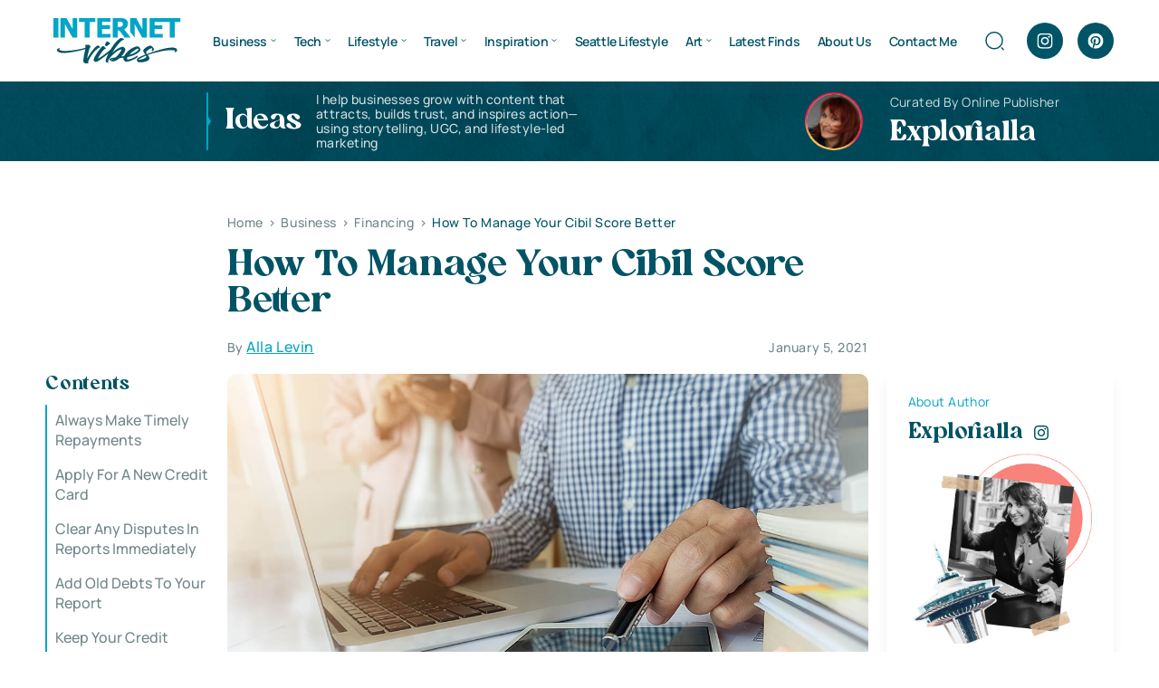

--- FILE ---
content_type: text/css
request_url: https://www.internetvibes.net/wp-content/litespeed/css/37d3c654e7ce99e26dfe90aecf19f950.css?ver=98cd2
body_size: 25168
content:
.wpcf7 .screen-reader-response{position:absolute;overflow:hidden;clip:rect(1px,1px,1px,1px);clip-path:inset(50%);height:1px;width:1px;margin:-1px;padding:0;border:0;word-wrap:normal!important}.wpcf7 .hidden-fields-container{display:none}.wpcf7 form .wpcf7-response-output{margin:2em .5em 1em;padding:.2em 1em;border:2px solid #00a0d2}.wpcf7 form.init .wpcf7-response-output,.wpcf7 form.resetting .wpcf7-response-output,.wpcf7 form.submitting .wpcf7-response-output{display:none}.wpcf7 form.sent .wpcf7-response-output{border-color:#46b450}.wpcf7 form.failed .wpcf7-response-output,.wpcf7 form.aborted .wpcf7-response-output{border-color:#dc3232}.wpcf7 form.spam .wpcf7-response-output{border-color:#f56e28}.wpcf7 form.invalid .wpcf7-response-output,.wpcf7 form.unaccepted .wpcf7-response-output,.wpcf7 form.payment-required .wpcf7-response-output{border-color:#ffb900}.wpcf7-form-control-wrap{position:relative}.wpcf7-not-valid-tip{color:#dc3232;font-size:1em;font-weight:400;display:block}.use-floating-validation-tip .wpcf7-not-valid-tip{position:relative;top:-2ex;left:1em;z-index:100;border:1px solid #dc3232;background:#fff;padding:.2em .8em;width:24em}.wpcf7-list-item{display:inline-block;margin:0 0 0 1em}.wpcf7-list-item-label::before,.wpcf7-list-item-label::after{content:" "}.wpcf7-spinner{visibility:hidden;display:inline-block;background-color:#23282d;opacity:.75;width:24px;height:24px;border:none;border-radius:100%;padding:0;margin:0 24px;position:relative}form.submitting .wpcf7-spinner{visibility:visible}.wpcf7-spinner::before{content:'';position:absolute;background-color:#fbfbfc;top:4px;left:4px;width:6px;height:6px;border:none;border-radius:100%;transform-origin:8px 8px;animation-name:spin;animation-duration:1000ms;animation-timing-function:linear;animation-iteration-count:infinite}@media (prefers-reduced-motion:reduce){.wpcf7-spinner::before{animation-name:blink;animation-duration:2000ms}}@keyframes spin{from{transform:rotate(0deg)}to{transform:rotate(360deg)}}@keyframes blink{from{opacity:0}50%{opacity:1}to{opacity:0}}.wpcf7 [inert]{opacity:.5}.wpcf7 input[type="file"]{cursor:pointer}.wpcf7 input[type="file"]:disabled{cursor:default}.wpcf7 .wpcf7-submit:disabled{cursor:not-allowed}.wpcf7 input[type="url"],.wpcf7 input[type="email"],.wpcf7 input[type="tel"]{direction:ltr}.wpcf7-reflection>output{display:list-item;list-style:none}.wpcf7-reflection>output[hidden]{display:none}.state-fb-pop-up{position:fixed;left:-2000px;bottom:1px;margin:0;text-align:center;background-color:#fff;padding:0;height:auto;width:320px;border:1px solid #161616;overflow:visible;z-index:99999}.state-fb-pop-up img{max-width:100%}.state-pop-up h4.state-fb-pop-up-heading{font-weight:700;text-align:left;border-bottom:none}.state-fb-pop-up-close{position:absolute;z-index:999;top:10px;right:10px;height:32px;width:32px;-ms-filter:"progid:DXImageTransform.Microsoft.Alpha(Opacity=85)";filter:alpha(opacity=85);opacity:.8;transition:all 0.25s ease-in-out;-moz-transition:all 0.25s ease-in-out;-webkit-transition:all 0.25s ease-in-out;cursor:pointer}.state-fb-pop-up-close:hover{-ms-filter:"progid:DXImageTransform.Microsoft.Alpha(Opacity=100)";filter:alpha(opacity=100);opacity:1}.state-fb-pop-up-close img{max-width:100%}@media screen and (max-width:450px){.state-fb-pop-up{width:320px}}.d-none{display:none !important}.float-left{float:left !important}.mr-1,.mx-1{margin-right:.25rem !important}.lasso-container *{box-sizing:border-box !important}.lasso-container{color:initial}.lasso-container{box-sizing:border-box !important;position:relative;width:100%;padding:0 15px !important;margin:30px auto !important;overflow:initial !important}.lasso-display{box-sizing:border-box;display:-ms-flexbox;display:flex;-ms-flex-wrap:wrap;flex-wrap:wrap;margin:0 -15px;font-family:inherit !important;background-color:var(--lasso-background) !important}.lasso-display.mobile{max-width:768px}.lasso-list{box-sizing:border-box;display:-ms-flexbox;display:flex;-ms-flex-wrap:wrap;flex-wrap:wrap;font-family:inherit !important;padding:0 !important}.lasso-container.lasso-list{margin:40px auto !important;width:100% !important}ol .lasso-container.lasso-list:last-child,ul .lasso-container.lasso-list:last-child{margin-bottom:0 !important}.lasso-container.lasso-ai{padding:0 !important}.lasso-display a,.lasso-display a:hover,.lasso-button-container a,.lasso-button-container a:hover,.lasso-list a,.lasso-list a:hover{text-decoration:none !important;font-weight:bold !important;opacity:1 !important}.lasso-display a:hover,.lasso-button-container a:hover,.lasso-list a:hover{transition:.25s ease}.lasso-image img{display:inline-block !important;max-width:100% !important;height:auto;max-height:350px;width:inherit;object-fit:contain;box-shadow:none}.lasso-grid-row .lasso-image img{width:250px}.lasso-list .lasso-image{float:right;max-width:50% !important;padding:0 0 0 20px !important}.lasso-list .lasso-image img{max-height:300px !important;max-width:230px !important;width:100%}.lasso-display.mobile .lasso-end{line-height:1}.lasso-display.mobile .lasso-description{line-height:1.5}.lasso-container.sitestripe{display:unset;position:unset;width:unset;float:left}.lasso-display.sitestripe{float:left;display:block}.lasso-display.sitestripe a.lasso-title,.lasso-display.sitestripe .lasso-price{white-space:nowrap;overflow:hidden;text-overflow:ellipsis;max-width:100%;font-size:15px !important}.lasso-display.sitestripe a.lasso-image{display:block;max-height:100%}.lasso-display.sitestripe a.lasso-image img{max-height:100%;aspect-ratio:1}.lasso-display.sitestripe a.lasso-button-1,.lasso-display.sitestripe a.lasso-button-2{display:block;width:100%}.wp-block-affiliate-plugin-lasso:has(>div.lasso-container.sitestripe){display:inline-block}@media(max-width:767.98px){.lasso-list .lasso-image{float:inherit;max-width:100% !important;padding:10px !important}.lasso-list .lasso-description{margin:10px 0 !important}}.lasso-box-1,.lasso-box-2,.lasso-box-3,.lasso-box-4,.lasso-box-5,.lasso-box-6{box-sizing:border-box;position:relative;-ms-flex:0 0 100%;flex:0 0 100%;max-width:100%;padding:0 15px !important}.lasso-box-4{text-align:right}.lasso-list .lasso-box-1,.lasso-list .lasso-box-2,.lasso-list .lasso-box-3{flex:0 0 50% !important}@media(max-width:767.98px){.lasso-box-1,.lasso-box-2,.lasso-box-3,.lasso-box-4,.lasso-box-5,.lasso-box-6{padding:0 !important}.lasso-container.lasso-list .lasso-box-1,.lasso-container.lasso-list .lasso-box-2,.lasso-container.lasso-list .lasso-box-3{flex:0 0 100% !important;text-align:left !important}}.lasso-list .ls-list-title,.lasso-list li{max-width:70%}.lasso-list li{font-size:30px !important;line-height:1.25;margin:0 !important;box-shadow:none !important;color:var(--lasso-title) !important}.lasso-list .lasso-fields li,.lasso-list.lasso-llama .lasso-fields li{font-size:initial !important;color:initial !important}.lasso-list-content{width:100%}.lasso-list-content .lasso-image{max-width:30% !important;margin-top:-80px;max-height:250px}.lasso-list-ol{padding-left:1rem !important}.lasso-list-style-hide{list-style-type:none !important}.lasso-list-style-decimal{list-style-type:decimal !important}.lasso-list-style-circle{list-style-type:circle !important}.lasso-list-style-square{list-style-type:square !important}.lasso-list-style-alpha{list-style-type:lower-alpha !important}.lasso-list-style-roman{list-style-type:lower-roman !important}.lasso-badge{position:absolute;top:-18px;left:-10px;display:inline-block;background-color:var(--lasso-main);color:var(--lasso-button-text);z-index:500;padding:10px 15px;font-size:1rem;line-height:1rem;font-weight:700;box-shadow:2px 2px 2px 0 rgba(0,0,0,.14)}.lasso-badge::after{content:" ";display:block;position:absolute;left:-10px;bottom:-7px;border-color:rgba(0,0,0,0) var(--lasso-main) rgba(0,0,0,0) rgba(0,0,0,0);border-style:inset solid inset inset;border-width:0 10px 7px;filter:brightness(50%)}.lasso-title,a.lasso-title{display:block;font-size:30px !important;line-height:1.25;margin:10px 0 10px 0 !important;box-shadow:none !important;color:var(--lasso-title) !important;font-weight:bold}.lasso-price{font-size:16px;font-weight:bold;margin:0 0 10px 0 !important;vertical-align:middle}.lasso-price-value{display:inline;margin-right:10px}.lasso-price strike{font-weight:normal;margin-right:5px}.lasso-amazon-prime{display:inline-block;background:url('/wp-content/plugins/lasso/admin/assets/images/amazon-prime.png');width:50px;height:15px;background-size:contain;background-repeat:no-repeat;background-position:center center}.lasso-amazon-info{display:inline-block;background:url('/wp-content/plugins/lasso/admin/assets/images/amazon-info.svg');margin-left:3px;width:12px;height:12px;background-size:contain;background-repeat:no-repeat;background-position:center center;vertical-align:middle !important;cursor:pointer;position:relative}.lasso-description{font-size:16px;margin:0 0 10px 0 !important;overflow-wrap:anywhere}.lasso-fields{font-size:16px}.lasso-list .lasso-description{font-size:inherit;width:70%}.lasso-list .lasso-button-1{margin-bottom:10px;display:inline-block}.lasso-description p{margin:0 0 10px 0 !important}.lasso-description ul,.lasso-description ol{margin:0 0 10px 10px !important;padding:0 0 0 40px !important;list-style:inherit !important}.lasso-description li{margin:0 0 5px 0;display:list-item !important;list-style-type:initial !important;font-size:initial !important}.lasso-container.lasso-list .lasso-description li{text-decoration:initial !important;margin:0 0 5px 0 !important;color:initial !important}.lasso-image{text-align:center;padding:0 0 10px 0 !important}a.lasso-button-1,a.lasso-button-2{font-size:15px;padding:10px 15px !important;background:var(--lasso-button) !important;color:var(--lasso-button-text) !important;margin:0 10px 10px 0 !important;text-align:center !important;line-height:initial !important}a.lasso-button-2{background:var(--lasso-secondary-button) !important}a.lasso-button-1:hover,a.lasso-button-2:hover{background:var(--lasso-button) !important;color:var(--lasso-button-text) !important;transition:.25s ease}a.lasso-button-2:hover{background:var(--lasso-secondary-button) !important}.lasso-disclosure,.lasso-date{font-size:12px;font-style:italic;color:#5f6368eb;display:inline}.lasso-disclosure span{line-height:1.2rem;margin:0}.lasso-single-brag{position:absolute;width:100%;left:0;bottom:0;padding:0 10px 10px 0}.lasso-brag{display:block !important;text-align:right;bottom:15px !important;right:15px !important;width:100% !important;height:30px !important;z-index:500 !important}.lasso-brag img{width:30px !important;height:30px !important;box-shadow:none !important;border:0 !important}.lasso-brag-grid{display:block !important;text-decoration:none !important;font-size:15px !important;font-style:italic !important;color:#aaa !important;font-family:"HelveticaNeue-Light","Helvetica Neue Light","Helvetica Neue",Helvetica,Arial,"Lucida Grande",sans-serif !important;font-weight:normal !important;text-align:right !important;margin:-10px 0 20px 0}.lasso-brag-grid img{vertical-align:middle !important;width:30px !important;height:30px !important;box-shadow:none !important;border:0}@media(max-width:767.98px){.lasso-list .ls-list-title,.lasso-list li{max-width:inherit}.lasso-list li{margin:0 0 10px 15px !important}.lasso-list-content .lasso-image{max-width:inherit !important}.lasso-description ul,.lasso-description ol{text-align:left !important}.lasso-brag-grid{text-align:center !important}.lasso-list-ol .lasso-stars,.lasso-grid-wrap .lasso-stars{display:table-cell !important}.lasso-list-ol .lasso-stars{padding-top:10px}.lasso-grid-wrap .lasso-stars{padding-bottom:10px}.lasso-list-ol .lasso-image,.lasso-grid-wrap .lasso-image{display:table-row !important}.lasso-list-ol .lasso-image img{float:left}.lasso-grid-wrap .lasso-image img{float:initial !important;display:inline !important}.lasso-list-ol .lasso-price,.lasso-grid-wrap .lasso-price{text-align:left !important}.lasso-list-ol .lasso-title,.lasso-grid-wrap .lasso-title{min-height:fit-content !important}.lasso-list-ol .lasso-description,.lasso-grid-wrap .lasso-description{width:100%}}.lasso-stars{--rating:3.5;--percent:calc(var(--rating) / 5 * 100%);display:inline-block;font-size:inherit;line-height:1;margin:0 0 10px 0}.lasso-stars::before{content:'★★★★★';font-family:Times;letter-spacing:1px;background:linear-gradient(90deg,#fc0 var(--percent),#e2e2e2 var(--percent));-webkit-background-clip:text;-webkit-text-fill-color:transparent}.lasso-stars-value{font-size:14px}.lasso-fields div{margin:0 0 10px 0;text-align:left}.lasso-fields-pros,.lasso-fields-cons{text-align:left}.lasso-fields-pros ul,.lasso-fields-cons ul{margin:0 0 1rem 0 !important;padding-left:0 !important}.lasso-fields-pros li,.lasso-fields-cons li{list-style:none !important;margin:0 5px 0 0 !important}.lasso-fields-pros li:before,.lasso-fields-cons li:before{content:none !important}.lasso-fields-pros li:after,.lasso-fields-cons li:after{content:none !important}.lasso-fields-2,.lasso-fields-3{text-align:left}.lasso-fields-2 ul,.lasso-fields-3 ul{margin:0 0 1rem 0 !important;padding-left:0 !important}.lasso-fields-2 li,.lasso-fields-3 li{list-style:none !important;margin:0 5px 0 0 !important;position:relative !important}.lasso-fields-2 li:before,.lasso-fields-3 li:before{content:none !important}.lasso-fields-2 li:after,.lasso-fields-3 li:after{content:none !important}.lasso-fields-2>ul>li:before,.lasso-fields-3>ul>li:before{content:none !important}.lasso-check{display:inline-block;width:16px;height:1.3rem;position:relative;top:0}.lasso-check .lasso-check-content{display:inline-block;transform:rotate(45deg);height:12px;width:7px;margin-left:15%;border-bottom:3px solid var(--lasso-pros);border-right:3px solid var(--lasso-pros)}.lasso-x{display:inline-block;width:12px;height:16px;line-height:0;position:relative;top:9px;margin-right:4px}.lasso-x .lasso-x-1{display:inline-block;width:13px;height:3px;background:var(--lasso-cons);transform:rotate(45deg);position:absolute;top:0;left:0}.lasso-x .lasso-x-2{display:inline-block;width:13px;height:3px;background:var(--lasso-cons);transform:rotate(-45deg);position:absolute;top:0;left:0}.lasso-fields-single ul.list{list-style-type:disc;padding-left:20px !important;margin:0 0 1rem 0 !important}.lasso-fields-single ol.list{list-style-type:decimal;margin:0 0 1rem 0 !important;padding-left:20px !important}.lasso-image.image-style img{height:auto;max-height:inherit;width:auto;position:inherit}.lasso-container.lasso-image-container{text-align:center;padding:0}.lasso-grid-row .lasso-container.lasso-image-container{margin:0 auto 20px auto !important}.lasso-grid-wrap{margin:0;position:relative}.lasso-grid-row{box-sizing:border-box;display:-ms-flexbox;display:flex;-ms-flex-wrap:wrap;flex-wrap:wrap;-ms-flex-pack:center;justify-content:center;margin:0 -15px;position:relative}.lasso-grid-row .lasso-display{margin:0}.lasso-grid-row .lasso-box-1,.lasso-grid-row .lasso-box-2{padding:0 !important}.lasso-grid-row .lasso-badge{left:5px}.lasso-grid-row .lasso-disclosure,.lasso-grid-row .lasso-brag{display:none !important}.lasso-grid-row .lasso-date,.lasso-grid-row .lasso-description{text-align:left !important}.lasso-grid-2 .lasso-container{-ms-flex:0 0 50%;flex:0 0 50%;max-width:50%}.lasso-grid-3 .lasso-container{-ms-flex:0 0 33.333333%;flex:0 0 33.333333%;max-width:33.333333%;padding:0 10px !important}.lasso-grid-4 .lasso-container{-ms-flex:0 0 25%;flex:0 0 25%;max-width:25%}.lasso-grid-5 .lasso-container{-ms-flex:0 0 20%;flex:0 0 20%;max-width:20%}.lasso-grid-3 .lasso-container .lasso-display{padding:15px !important}@media(max-width:767.98px){.lasso-grid-row{margin:0}.lasso-grid-row .lasso-container{-ms-flex:0 0 100%;flex:0 0 100%;max-width:100%;text-align:center !important;padding:0 !important;margin:30px 0 0 0 !important}.lasso-grid-row .lasso-badge{left:-10px}}.lasso-display-table [data-tooltip],.lasso-container [data-tooltip]{position:relative;cursor:pointer}.lasso-display-table [data-tooltip]:before,.lasso-container [data-tooltip]:before,[data-tooltip]:after{position:absolute;visibility:hidden;opacity:0;transition:opacity .2s ease-in-out,visibility .2s ease-in-out,transform .2s cubic-bezier(0.71,1.7,0.77,1.24);transform:translate3d(0,0,0);pointer-events:none}.lasso-display-table [data-tooltip]:hover:before,.lasso-container [data-tooltip]:hover:before,[data-tooltip]:hover:after,[data-tooltip]:focus:before,[data-tooltip]:focus:after{visibility:visible;opacity:1}.lasso-display-table [data-tooltip]:before,.lasso-container [data-tooltip]:before{z-index:1001;border:6px solid transparent;background:transparent;content:""}.lasso-display-table [data-tooltip]:after,.lasso-container [data-tooltip]:after{z-index:1000;padding:1rem;width:200px;background-color:var(--lasso-button);color:var(--lasso-button-text);content:attr(data-tooltip);border-radius:.5rem;text-align:center;box-shadow:0 3px 6px rgba(0,0,0,0.20) !important;font-weight:800 !important;font-size:.8rem}.lasso-display-table [data-tooltip]:before,.lasso-container [data-tooltip]:before,[data-tooltip]:after{bottom:100%;left:50%}.lasso-display-table [data-tooltip]:before,.lasso-container [data-tooltip]:before{margin-left:-6px;margin-bottom:-12px;border-top-color:var(--lasso-button)}.lasso-display-table [data-tooltip]:after,.lasso-container [data-tooltip]:after{margin-left:-100px}.lasso-display-table [data-tooltip]:hover:before,.lasso-container [data-tooltip]:hover:before,[data-tooltip]:hover:after,[data-tooltip]:focus:before,[data-tooltip]:focus:after{-webkit-transform:translateY(-12px);-moz-transform:translateY(-12px);transform:translateY(-12px)}.lasso-display-table [data-tooltip]:after{background-color:var(--lasso-main)}.lasso-display-table [data-tooltip]:before{border-top-color:var(--lasso-main)}@media(max-width:767.98px){.lasso-container [data-tooltip]{position:unset}}.lasso-container .lasso-cactus{border:1px solid #e2e2e2;padding:30px !important;border-radius:15px}.lasso-cactus .lasso-box-1,.lasso-cactus .lasso-box-3,.lasso-cactus .lasso-box-5{-ms-flex:0 0 70% !important;flex:0 0 70% !important;max-width:70% !important;padding-left:0 !important}.lasso-cactus .lasso-box-2{-ms-flex:0 0 30% !important;flex:0 0 30% !important;max-width:30% !important;margin-bottom:15px;padding:0 0 0 15px !important;text-align:center}.lasso-cactus .lasso-box-3,.lasso-cactus .lasso-box-4,.lasso-cactus .lasso-box-5,.lasso-cactus .lasso-box-6{-ms-flex:0 0 50% !important;flex:0 0 50% !important;max-width:50% !important}.lasso-cactus .lasso-box-6{text-align:right;padding-right:0 !important}.lasso-cactus a.lasso-button-1,.lasso-cactus a.lasso-button-2{display:inline-block;padding:15px 25px;border-radius:100px;box-shadow:0 3px 6px rgba(0,0,0,0.20) !important}.lasso-cactus a.lasso-button-2{float:right}.lasso-cactus a.lasso-button-1:hover,.lasso-cactus a.lasso-button-2:hover{box-shadow:none !important;transform:translateY(3px)}.lasso-cactus .lasso-disclosure,.lasso-cactus .lasso-date{padding:10px 0 0 0 !important}.lasso-cactus .lasso-list-content .lasso-image{max-width:30% !important;margin-top:-50px}.lasso-grid-row .lasso-cactus{padding:20px !important}.lasso-grid-row .lasso-cactus .lasso-title{font-size:24px !important}.lasso-grid-row .lasso-cactus .lasso-box-5{display:none}.lasso-grid-row .lasso-cactus .lasso-box-6{-ms-flex:0 0 100% !important;flex:0 0 100% !important;max-width:100% !important;text-align:left}.lasso-grid-row .lasso-cactus a.lasso-button-1,.lasso-cactus a.lasso-button-2{margin:0 0 10px 0 !important;float:inherit}.lasso-grid-2 .lasso-cactus .lasso-box-1{padding-right:10px !important}.lasso-grid-2 .lasso-cactus .lasso-box-3{padding-left:0 !important}.lasso-grid-2 .lasso-cactus .lasso-box-4{padding-right:0 !important}.lasso-grid-2 .lasso-cactus .lasso-title{margin:0 0 10px 0 !important}.lasso-grid-3 .lasso-cactus{text-align:center !important}.lasso-grid-3 .lasso-cactus .lasso-box-1,.lasso-grid-3 .lasso-cactus .lasso-box-2,.lasso-grid-3 .lasso-cactus .lasso-box-3,.lasso-grid-3 .lasso-cactus .lasso-box-4{-ms-flex:0 0 100% !important;flex:0 0 100% !important;max-width:100% !important}.lasso-grid-3 .lasso-cactus .lasso-box-2{-ms-flex-order:-1;order:-1;text-align:center !important}@media(max-width:767.98px){.lasso-cactus .lasso-box-1,.lasso-cactus .lasso-box-2,.lasso-cactus .lasso-box-3,.lasso-cactus .lasso-box-4,.lasso-cactus .lasso-box-5,.lasso-cactus .lasso-box-6{-ms-flex:0 0 100% !important;flex:0 0 100% !important;max-width:100% !important;text-align:center !important}.lasso-cactus .lasso-box-2{-ms-flex-order:-1;order:-1}.lasso-cactus a.lasso-button-2{float:none}.lasso-list-content .lasso-cactus .lasso-image{max-width:100% !important}}.lasso-cactus.mobile .lasso-box-1,.lasso-cactus.mobile .lasso-box-2,.lasso-cactus.mobile .lasso-box-3,.lasso-cactus.mobile .lasso-box-4,.lasso-cactus.mobile .lasso-box-5,.lasso-cactus.mobile .lasso-box-6{-ms-flex:0 0 100% !important;flex:0 0 100% !important;max-width:100% !important;text-align:center !important}.lasso-cactus.mobile .lasso-box-2{-ms-flex-order:-1;order:-1}.lasso-cactus.mobile a.lasso-button-2{float:none}.lasso-list-content .lasso-cactus.mobile .lasso-image{max-width:100% !important}.lasso-container .lasso-cutter{border:6px solid var(--lasso-main);box-shadow:0 0 5px 0 var(--lasso-main);padding:20px !important}.lasso-cutter .lasso-box-1,.lasso-cutter .lasso-box-2{-ms-flex:0 0 50%;flex:0 0 50%;max-width:50%}.lasso-cutter .lasso-box-1{padding-left:0 !important}.lasso-cutter .lasso-box-2{padding-right:0 !important}.lasso-cutter .lasso-title,.lasso-list.lasso-cutter li{text-decoration:underline !important}.lasso-cutter .lasso-image{display:block;margin:auto}.lasso-cutter a.lasso-button-1,.lasso-cutter a.lasso-button-2{display:block;padding:20px;border-radius:7px;width:100%}.lasso-cutter .lasso-list-content a.lasso-button-1,.lasso-cutter .lasso-list-content a.lasso-button-2{width:50%}.lasso-list.lasso-cutter .lasso-fields-pros li,.lasso-list.lasso-cutter .lasso-fields-cons li{text-decoration:none !important}.lasso-grid-row .lasso-cutter{padding:20px;text-align:center}.lasso-grid-row .lasso-cutter .lasso-title{font-size:24px !important}.lasso-grid-row .lasso-cutter .lasso-box-1,.lasso-grid-row .lasso-cutter .lasso-box-2{-ms-flex:0 0 100%;flex:0 0 100%;max-width:100%}@media(max-width:767.98px){.lasso-cutter .lasso-box-1,.lasso-cutter .lasso-box-2{-ms-flex:0 0 100%;flex:0 0 100%;max-width:100%}.lasso-cutter .lasso-list-content a.lasso-button-1,.lasso-cutter .lasso-list-content a.lasso-button-2{width:100%}}.lasso-cutter.mobile .lasso-box-1,.lasso-cutter.mobile .lasso-box-2{-ms-flex:0 0 100%;flex:0 0 100%;max-width:100%}.lasso-cutter.mobile .lasso-list-content a.lasso-button-1,.lasso-cutter.mobile .lasso-list-content a.lasso-button-2{width:100%}.lasso-flow .lasso-box-1{-ms-flex:0 0 30%;flex:0 0 30%;max-width:30%;padding:0 15px 0 0 !important}.lasso-flow .lasso-box-2{-ms-flex:0 0 70%;flex:0 0 70%;max-width:70%}.lasso-flow a.lasso-button-1,.lasso-flow a.lasso-button-2{display:inline-block;padding:20px;margin-bottom:10px;border-radius:5px}.lasso-flow .lasso-badge:after{display:none}.lasso-grid-row .lasso-flow{text-align:center}.lasso-grid-row .lasso-flow .lasso-box-1{-ms-flex:0 0 100%;flex:0 0 100%;max-width:100%;margin-bottom:10px}.lasso-grid-row .lasso-flow .lasso-box-2{-ms-flex:0 0 100%;flex:0 0 100%;max-width:100%;padding:0 !important}.lasso-grid-row .lasso-flow .lasso-image img{width:100% !important;max-height:none !important}@media(max-width:767.98px){.lasso-flow{text-align:center}.lasso-flow .lasso-box-1{-ms-flex:0 0 100%;flex:0 0 100%;max-width:100%;margin-bottom:10px}.lasso-flow .lasso-box-2{-ms-flex:0 0 100%;flex:0 0 100%;max-width:100%}.lasso-flow .lasso-image img{width:100% !important;max-height:none !important}}.lasso-flow.mobile{text-align:center}.lasso-flow.mobile .lasso-box-1{-ms-flex:0 0 100%;flex:0 0 100%;max-width:100%;margin-bottom:10px}.lasso-flow.mobile .lasso-box-2{-ms-flex:0 0 100%;flex:0 0 100%;max-width:100%}.lasso-flow.mobile .lasso-image img{width:100% !important;max-height:none !important}.lasso-container .lasso-geek{border-radius:8px;border:1px solid #bdbdbd;overflow:hidden}.lasso-geek .lasso-box-1{-ms-flex:0 0 40%;flex:0 0 40%;max-width:40%;order:2;padding:0 !important;text-align:right}.lasso-geek .lasso-box-2{-ms-flex:0 0 60%;flex:0 0 60%;max-width:60%;order:1;padding:20px 30px 10px 30px !important}.lasso-geek .lasso-image img{width:100% !important;max-height:none !important}.lasso-geek a.lasso-button-1,.lasso-geek a.lasso-button-2{display:block;padding:20px;margin-bottom:10px;border-radius:5px;max-width:250px}.lasso-grid-2 .lasso-geek .lasso-box-2{padding:0 15px 5px 15px !important}.lasso-grid-3 .lasso-geek .lasso-box-1,.lasso-grid-3 .lasso-geek .lasso-box-2{padding:0 !important}.lasso-grid-row .lasso-geek{text-align:center}.lasso-grid-row .lasso-geek .lasso-box-1{-ms-flex:0 0 100%;flex:0 0 100%;max-width:100%;order:1}.lasso-grid-row .lasso-geek .lasso-box-2{-ms-flex:0 0 100%;flex:0 0 100%;max-width:100%;order:2}.lasso-grid-row .lasso-geek .lasso-image img{width:100% !important;max-height:none !important}.lasso-grid-row .lasso-geek a.lasso-button-1,.lasso-grid-row .lasso-geek a.lasso-button-2{max-width:none;margin:0 0 10px 0 !important}@media(max-width:767.98px){.lasso-geek{text-align:center}.lasso-geek .lasso-box-1{-ms-flex:0 0 100%;flex:0 0 100%;max-width:100%;order:1}.lasso-geek .lasso-box-2{-ms-flex:0 0 100%;flex:0 0 100%;max-width:100%;order:2}.lasso-geek .lasso-image img{width:100% !important;max-height:none !important}.lasso-geek a.lasso-button-1,.lasso-geek a.lasso-button-2{max-width:none}}.lasso-geek.mobile{text-align:center}.lasso-geek.mobile .lasso-box-1{-ms-flex:0 0 100%;flex:0 0 100%;max-width:100%;order:1}.lasso-geek.mobile .lasso-box-2{-ms-flex:0 0 100%;flex:0 0 100%;max-width:100%;order:2}.lasso-geek.mobile .lasso-image img{width:100% !important;max-height:none !important}.lasso-geek.mobile a.lasso-button-1,.lasso-geek.mobile a.lasso-button-2{max-width:none}.lasso-lab .lasso-box-1,.lasso-lab .lasso-box-2,.lasso-lab .lasso-box-3{padding:0 !important}.lasso-lab .lasso-badge{left:auto;right:-10px}.lasso-lab .lasso-badge::after{left:auto;right:0;border-width:0 0 7px 10px;border-color:rgba(0,0,0,0) var(--lasso-main)}.lasso-lab .lasso-image{float:right;margin:0 0 20px 40px !important}.lasso-list.lasso-lab .lasso-image{margin:0 !important}.lasso-lab .lasso-image img{border-radius:12px}.lasso-lab a.lasso-button-1,.lasso-lab a.lasso-button-2{display:inline-block;padding:15px 25px !important;border-radius:5px;box-shadow:0 5px 10px 0 rgba(0,0,0,0.2) !important}.lasso-lab a.lasso-button-1:hover,.lasso-lab a.lasso-button-2:hover{box-shadow:none !important;transform:translateY(5px)}.lasso-list.lasso-lab .lasso-fields-pros li,.lasso-list.lasso-lab .lasso-fields-cons li{font-size:inherit !important}.lasso-grid-row .lasso-lab .lasso-badge,.lasso-grid-row .lasso-lab .lasso-badge:hover{left:auto;right:15px}.lasso-grid-row .lasso-lab .lasso-image{float:none;display:block !important;margin:0 0 10px 0 !important}.lasso-grid-row .lasso-lab .lasso-image img{width:100% !important;height:auto !important;max-width:none !important;max-height:none !important}.lasso-grid-row .lasso-lab .lasso-title{font-size:20px !important}.lasso-grid-row .lasso-lab .lasso-description ul,.lasso-grid-row .lasso-lab .lasso-description ol{text-align:left !important}.lasso-grid-row .lasso-disclosure{display:none}.lasso-grid-row .lasso-date{display:inline;vertical-align:middle}@media(max-width:767.98px){.lasso-lab .lasso-box-1,.lasso-lab .lasso-box-2,.lasso-lab .lasso-box-3,.lasso-lab .lasso-box-4,.lasso-lab .lasso-box-5,.lasso-lab .lasso-box-6{-ms-flex:0 0 100% !important;flex:0 0 100% !important;max-width:100% !important;text-align:center !important}.lasso-lab .lasso-image{float:none;display:block !important;margin:0 0 10px 0 !important}.lasso-lab .lasso-image img{width:100% !important;height:auto !important;max-width:none !important;max-height:none !important}.lasso-grid-row .lasso-lab .lasso-badge,.lasso-grid-row .lasso-lab .lasso-badge:hover{left:auto;right:0}}.lasso-lab.mobile .lasso-box-1,.lasso-lab.mobile .lasso-box-2,.lasso-lab.mobile .lasso-box-3,.lasso-lab.mobile .lasso-box-4,.lasso-lab.mobile .lasso-box-5,.lasso-lab.mobile .lasso-box-6{-ms-flex:0 0 100% !important;flex:0 0 100% !important;max-width:100% !important;text-align:center !important}.lasso-lab.mobile .lasso-image{float:none;display:block !important;margin:0 0 10px 0 !important}.lasso-lab.mobile .lasso-image img{width:100% !important;height:auto !important;max-width:none !important;max-height:none !important}.lasso-grid-row .lasso-lab.mobile .lasso-badge,.lasso-grid-row .lasso-lab.mobile .lasso-badge:hover{left:auto;right:0}.lasso-container .lasso-llama{border:1px solid #f3f3f3 !important;padding:30px !important;border-radius:0;box-shadow:0 0 30px rgba(0,0,0,0.1) !important}.lasso-llama .lasso-image{float:right;width:200px;margin:0 0 15px 15px}.lasso-llama .lasso-box-1,.lasso-llama .lasso-box-3{padding:0 !important}.lasso-llama .lasso-box-2{border-top:1px solid #dedede;padding:15px 0 0 0 !important;text-align:right}.lasso-llama .lasso-button-1{margin:0 0 10px 0 !important}.lasso-list.lasso-llama .lasso-box-2{border:0 !important}.lasso-llama .lasso-title,.lasso-llama .lasso-price,.lasso-llama .lasso-description{margin:0 0 15px 0 !important}.lasso-llama a.lasso-button-1,.lasso-llama a.lasso-button-2{display:inline-block;padding:15px 25px;border-radius:0;box-shadow:none !important}.lasso-llama .lasso-disclosure,.lasso-llama .lasso-date{display:inline}.lasso-grid-row .lasso-llama{padding:20px;text-align:center !important}.lasso-grid-row .lasso-llama .lasso-image{float:none;display:block;width:100% !important;margin:0 0 10px 0 !important}.lasso-grid-row .lasso-llama .lasso-title{font-size:30px !important}.lasso-grid-row .lasso-llama .lasso-description ul,.lasso-grid-row .lasso-llama .lasso-description ol{text-align:left !important}.lasso-grid-row .lasso-llama .lasso-box-2{text-align:center !important}.lasso-grid-row .lasso-disclosure{display:none}.lasso-grid-row .lasso-date{vertical-align:middle}@media(max-width:767.98px){.lasso-llama{padding:20px;text-align:center !important}.lasso-llama .lasso-box-1,.lasso-llama .lasso-box-2,.lasso-llama .lasso-box-3,.lasso-llama .lasso-box-4,.lasso-llama .lasso-box-5,.lasso-llama .lasso-box-6{-ms-flex:0 0 100% !important;flex:0 0 100% !important;max-width:100% !important;text-align:center !important}.lasso-llama .lasso-title,.lasso-list.lasso-llama li{font-size:20px !important}.lasso-llama .lasso-image{float:none;width:100% !important;margin:0 0 10px 0 !important}}.lasso-llama.mobile{padding:20px;text-align:center !important}.lasso-llama.mobile .lasso-box-1,.lasso-llama.mobile .lasso-box-2,.lasso-llama.mobile .lasso-box-3,.lasso-llama.mobile .lasso-box-4,.lasso-llama.mobile .lasso-box-5,.lasso-llama.mobile .lasso-box-6{-ms-flex:0 0 100% !important;flex:0 0 100% !important;max-width:100% !important;text-align:center !important}.lasso-llama.mobile .lasso-title,.lasso-list.lasso-llama.mobile li{font-size:20px !important}.lasso-llama.mobile .lasso-image{float:none;width:100% !important;margin:0 0 10px 0 !important}.lasso-container .lasso-money{border:0;box-shadow:0 1px 2px 0 rgba(10,16,34,0.4) !important;padding:20px !important;border-radius:10px}.lasso-container .lasso-money:hover{box-shadow:0 15px 35px rgba(50,50,93,.1),0 5px 15px rgba(0,0,0,.07) !important;transition:.2s ease}.lasso-money .lasso-box-1,.lasso-money .lasso-box-2,.lasso-money .lasso-box-3,.lasso-money .lasso-box-4{padding:0 10px !important}.lasso-money .lasso-box-1,.lasso-list.lasso-money .lasso-box-1{-ms-flex:0 0 70% !important;flex:0 0 70% !important;max-width:70%}.lasso-money .lasso-box-2,.lasso-list.lasso-money .lasso-box-2{-ms-flex:0 0 30% !important;flex:0 0 30% !important;max-width:30%;margin-bottom:15px;text-align:center}.lasso-money .lasso-box-2{padding-right:0 !important}.lasso-money .lasso-box-5{padding-left:10px !important}.lasso-money .lasso-box-6{padding-right:10px !important}.lasso-list.lasso-money .lasso-box-2{padding:0 !important}.lasso-money .lasso-box-3,.lasso-money .lasso-box-4,.lasso-money .lasso-box-5,.lasso-money .lasso-box-6{-ms-flex:0 0 50% !important;flex:0 0 50% !important;max-width:50% !important}.lasso-money .lasso-box-6{text-align:right !important}.lasso-money .lasso-title{font-size:25px !important;line-height:2rem}.lasso-money .lasso-description{margin-bottom:20px !important}.lasso-money .lasso-image img{border-radius:4px}.lasso-money a.lasso-button-1{display:inline-block;padding:20px;text-align:center !important;border-radius:4px}.lasso-money a.lasso-button-1:hover{background:var(--lasso-button-text);color:var(--lasso-button);box-shadow:inset 0 0 0 3px var(--lasso-button) !important}.lasso-money a.lasso-button-2{display:inline-block;background-color:var(--lasso-button-text);color:var(--lasso-secondary-button);padding:20px;text-align:center !important;border-radius:4px;box-shadow:inset 0 0 0 3px var(--lasso-secondary-button) !important;float:right}.lasso-list.lasso-money a.lasso-button-2{float:initial}.lasso-money a.lasso-button-2:hover{background-color:var(--lasso-secondary-button);color:var(--lasso-button-text);box-shadow:inset 0 0 0 3px var(--lasso-secondary-button)}.lasso-money .lasso-list-content .lasso-image{max-width:30% !important}.lasso-grid-row .lasso-money{padding:20px !important}.lasso-grid-row .lasso-money .lasso-title{font-size:24px !important}.lasso-grid-row .lasso-money .lasso-box-5{display:none}.lasso-grid-row .lasso-money .lasso-box-6{-ms-flex:0 0 100% !important;flex:0 0 100% !important;max-width:100% !important;text-align:left !important}.lasso-grid-row .lasso-money a.lasso-button-1,.lasso-money a.lasso-button-2{margin:0 0 10px 0 !important;float:inherit}.lasso-grid-2 .lasso-money .lasso-box-1{padding-right:10px !important}.lasso-grid-2 .lasso-money .lasso-box-3{padding-left:0 !important}.lasso-grid-2 .lasso-money .lasso-box-4{padding-right:0 !important}.lasso-grid-2 .lasso-money .lasso-title{margin:0 0 10px 0 !important}.lasso-grid-3 .lasso-money{text-align:center !important}.lasso-grid-3 .lasso-money .lasso-box-1,.lasso-grid-3 .lasso-money .lasso-box-2,.lasso-grid-3 .lasso-money .lasso-box-3,.lasso-grid-3 .lasso-money .lasso-box-4{-ms-flex:0 0 100% !important;flex:0 0 100% !important;max-width:100% !important}.lasso-grid-3 .lasso-money .lasso-box-2{-ms-flex-order:-1;order:-1;text-align:center !important}@media(max-width:767.98px){.lasso-money .lasso-box-1{padding:0 !important;text-align:left}.lasso-money .lasso-box-2{padding:0 0 0 15px !important}.lasso-money .lasso-box-3{padding:0 10px 0 0 !important}.lasso-money .lasso-box-4{padding:0 0 0 10px !important}.lasso-money a.lasso-button-1,.lasso-money a.lasso-button-2{margin:0 !important;line-height:1.3rem;padding:15px !important}.lasso-money .lasso-title,.lasso-list.lasso-money li{font-size:1.3rem !important;line-height:1.7rem}}.lasso-money.mobile .lasso-box-1{padding:0 !important;text-align:left}.lasso-money.mobile .lasso-box-2{padding:0 0 0 15px !important}.lasso-money.mobile .lasso-box-3{padding:0 10px 0 0 !important}.lasso-money.mobile .lasso-box-4{padding:0 0 0 10px !important}.lasso-money.mobile a.lasso-button-1,.lasso-money.mobile a.lasso-button-2{margin:0 !important;line-height:1.3rem;padding:15px !important}.lasso-money.mobile .lasso-title,.lasso-list.lasso-money.mobile li{font-size:1.3rem !important;line-height:1.7rem}.lasso-container .lasso-splash{border:1px solid #e2e2e2;padding:25px !important;border-radius:10px}.lasso-splash .lasso-box-1,.lasso-list.lasso-splash .lasso-box-2{-ms-flex:0 0 30% !important;flex:0 0 30% !important;max-width:30%;order:2;-ms-flex-order:2;padding-right:0 !important;text-align:center}.lasso-splash .lasso-box-2,.lasso-list.lasso-splash .lasso-box-1{-ms-flex:0 0 70% !important;flex:0 0 70% !important;max-width:70%;order:1;-ms-flex-order:1;padding-left:0 !important}.lasso-list.lasso-splash .lasso-box-2{padding:0 !important}.lasso-splash a.lasso-button-1,.lasso-splash a.lasso-button-2{display:inline-block;background-color:var(--lasso-button);color:var(--lasso-button-text);padding:15px 25px;border-radius:5px;box-shadow:0 5px 10px 0 rgba(0,0,0,0.2) !important}.lasso-splash a.lasso-button-2{background-color:var(--lasso-secondary-button)}.lasso-splash a.lasso-button-1:hover,.lasso-splash a.lasso-button-2:hover{box-shadow:none !important;transform:translateY(3px)}.lasso-grid-row .lasso-splash .lasso-box-1,.lasso-grid-row .lasso-splash .lasso-box-2{-ms-flex:0 0 100%;flex:0 0 100% !important;max-width:100%}.lasso-grid-row .lasso-splash .lasso-box-1{-ms-flex-order:1;order:1;padding:0 !important}.lasso-grid-row .lasso-splash .lasso-box-2{padding:0 !important}.lasso-grid-row .lasso-splash{padding:20px;text-align:center !important}.lasso-grid-row .lasso-splash .lasso-image{margin:0 0 10px 0 !important}.lasso-grid-row .lasso-splash .lasso-title{font-size:20px !important}.lasso-grid-row .lasso-splash .lasso-description ul,.lasso-grid-row .lasso-splash .lasso-description ol{text-align:left !important}.lasso-grid-row .lasso-splash a.lasso-button-1,.lasso-splash a.lasso-button-2{margin:0 0 10px 0 !important}.lasso-list.lasso-splash .lasso-image{margin-top:-40px}.lasso-container .lasso-box-1 h1 a.lasso-title,.lasso-container .lasso-box-1 h2 a.lasso-title,.lasso-container .lasso-box-1 h3 a.lasso-title,.lasso-container .lasso-box-1 h4 a.lasso-title,.lasso-container .lasso-box-1 h1 span.lasso-title,.lasso-container .lasso-box-1 h2 span.lasso-title,.lasso-container .lasso-box-1 h3 span.lasso-title,.lasso-container .lasso-box-1 h4 span.lasso-title,.lasso-list.h1>li h1 a.lasso-title,.lasso-list.h2>li h2 a.lasso-title,.lasso-list.h3>li h3 a.lasso-title,.lasso-list.h4>li h4 a.lasso-title,.lasso-list.h1>li h1 span.lasso-title,.lasso-list.h2>li h2 span.lasso-title,.lasso-list.h3>li h3 span.lasso-title,.lasso-list.h4>li h4 span.lasso-title{font-size:inherit !important}.lasso-list.h1>li{font-size:2em !important}.lasso-list.h2>li{font-size:1.5em !important}.lasso-list.h3>li{font-size:1.17em !important}.lasso-list.h4>li{font-size:1em !important}@media(max-width:767.98px){.lasso-splash .lasso-box-1,.lasso-splash .lasso-box-2{-ms-flex:0 0 100% !important;flex:0 0 100% !important;max-width:100% !important;text-align:center !important}.lasso-splash .lasso-box-1{-ms-flex-order:1;order:1}.lasso-splash .lasso-image{float:none}}.lasso-splash.mobile .lasso-box-1,.lasso-splash.mobile .lasso-box-2{-ms-flex:0 0 100% !important;flex:0 0 100% !important;max-width:100% !important;text-align:center !important}.lasso-splash.mobile .lasso-box-1{-ms-flex-order:1;order:1}.lasso-splash.mobile .lasso-image{float:none}.lasso-grid-wrap{width:100%;margin:0 auto}#demo_display_box .lasso-grid-row .lasso-stars{display:none}.lasso-grid-row .lasso-title{min-height:65px}.lasso-grid-row .lasso-cactus .lasso-title{min-height:65px}.lasso-grid-row .lasso-flow .lasso-title,.lasso-grid-row .lasso-geek .lasso-title{min-height:110px}.lasso-grid-row .lasso-lab .lasso-title{min-height:50px}.lasso-grid-row .lasso-llama .lasso-title{min-height:110px}.lasso-grid-row .lasso-splash .lasso-title{min-height:50px}.lasso-grid-row .lasso-description{min-height:170px}.lasso-grid-row .lasso-cutter .lasso-description{min-height:155px}.lasso-grid-row .lasso-lab .lasso-description{min-height:150px}@media screen and (max-width:1300px){.lasso-grid-row .lasso-money .lasso-title{min-height:100px}.lasso-grid-row .lasso-cutter .lasso-title{min-height:100px}.lasso-grid-row .lasso-cactus .lasso-title{min-height:95px}.lasso-grid-row .lasso-flow .lasso-title{min-height:120px}.lasso-grid-row .lasso-geek .lasso-title{min-height:150px}.lasso-grid-row .lasso-lab .lasso-title{min-height:50px}.lasso-grid-row .lasso-llama .lasso-title{min-height:110px}.lasso-grid-row .lasso-splash .lasso-description{min-height:170px}.lasso-grid-row .lasso-flow .lasso-description{min-height:195px}.lasso-grid-row .lasso-cactus .lasso-description{min-height:195px}.lasso-grid-row .lasso-geek .lasso-description{min-height:225px}.lasso-grid-row .lasso-lab .lasso-description{min-height:170px}.lasso-grid-row .lasso-llama .lasso-description{min-height:200px}.lasso-grid-row .lasso-money .lasso-description{min-height:195px}.lasso-grid-row .lasso-cutter .lasso-description{min-height:195px}}@media screen and (max-width:1200px){.lasso-grid-row .lasso-title{min-height:160px}.lasso-grid-row .lasso-splash .lasso-title{min-height:80px}.lasso-grid-row .lasso-geek .lasso-title{min-height:185px}.lasso-grid-row .lasso-money .lasso-title{min-height:105px}.lasso-grid-row .lasso-cactus .lasso-title{min-height:95px}.lasso-grid-row .lasso-cutter .lasso-title{min-height:95px}.lasso-grid-row .lasso-flow .lasso-title{min-height:150px}.lasso-grid-row .lasso-llama .lasso-title{min-height:150px}.lasso-grid-row .lasso-description{min-height:210px}.lasso-grid-row .lasso-splash .lasso-description{min-height:200px}.lasso-grid-row .lasso-cutter .lasso-description{min-height:240px}.lasso-grid-row .lasso-flow .lasso-description{min-height:220px}.lasso-grid-row .lasso-money .lasso-description{min-height:220px}.lasso-grid-row .lasso-cactus .lasso-description{min-height:220px}.lasso-grid-row .lasso-geek .lasso-description{min-height:245px}.lasso-grid-row .lasso-lab .lasso-description{min-height:195px}.lasso-grid-row .lasso-llama .lasso-description{min-height:220px}}.customize-wrapper{margin-top:15px}.customize-wrapper ul{margin-bottom:0}.customize-wrapper .cuz-notice{padding:5px 7px;color:#155724;background-color:#d4edda;border:1px solid #c3e6cb;border-radius:5px}.customize-wrapper .cuz-item{padding:10px 0;border-bottom:1px solid #ddd;word-break:break-word}.customize-wrapper .cuz-item:last-child{border-bottom:0}.customize-wrapper .cuz-item div{margin-bottom:8px}.customize-wrapper .cuz-item .cuz-name{font-weight:500}.customize-wrapper .cuz-item input{width:100%;margin-bottom:7px}.customize-wrapper .cuz-item .cuz-desc{font-size:12px;font-style:normal;color:#757575}.customize-wrapper-disable{pointer-events:none;background-color:#ececec !important;color:#AAA !important}#post-content-history-list #report-content .btn{padding:.75rem 1rem}#content-post-history-detail .p-lr-20{padding:0 30px}#content-post-history-detail #diff-wrapper{margin-top:20px;border:1px solid #d0d7de;border-radius:6px}#content-post-history-detail #diff-wrapper #diff-caption{padding:5px 0;background-color:#f6f8fa;text-align:center;border-radius:6px 6px 0 0;font-weight:bold}#content-post-history-detail #diff-wrapper #out-put{padding:8px;border-top:1px solid #d0d7de;border-radius:0 0 6px 6px}.lasso-container span[class^="ezoic-"],.lasso-container span[id^="ezoic-"]{display:none !important}.lasso-container .google-auto-placed{display:none}.lasso-aawp-fields .aawp-fields-button{display:inline-block}.lasso-aawp-fields .aligncenter{display:block;margin-left:auto;margin-right:auto}.lasso-aawp-fields .alignleft{display:inline;float:left;margin-right:15px}.lasso-aawp-fields .alignright{display:inline;float:right;margin-left:15px}:root{--green:#22baa0;--red:#e06470;--gray-border:#bcc6c9;--light-gray-border:#dee2e6}#lasso-table{text-align:center}#lasso-table .row-style{text-align:left}.lasso-display-table{display:block;font-size:14px;background-color:var(--lasso-background)}.lasso-display-table table{width:100%;height:100%;table-layout:auto;border-collapse:collapse;margin-bottom:0;border:0 !important}.lasso-display-table table th,.lasso-display-table table td{padding:7px 8px;border:1px solid}.lasso-display-table table td a.product-name{color:var(--lasso-title) !important;font-weight:bold;font-size:25px !important;line-height:1.25}.lasso-display-table ul.list,.lasso-display-table ol.list{text-align:left !important;list-style-position:inside;padding:0}.lasso-display-table ul.list{list-style-type:disc}.lasso-display-table ul.list li:before{content:"";margin-left:-8px}.lasso-display-table ol.list{margin-left:0}.lasso-display-table a{text-decoration:none}.lasso-display-table .img-container{text-align:center}.lasso-display-table .img-container img{display:initial}.lasso-display-table .lasso-fields{font-size:16px;word-break:break-word !important}.lasso-display-table .lasso-fields .lasso-check{height:fit-content;vertical-align:text-top;margin:-4px 2px 0 0}.lasso-display-table .lasso-price{font-size:16px}.lasso-display-table .btn-container{word-break:break-word}.lasso-display-table .btn{border-radius:.5rem;box-shadow:0 3px 6px rgba(0,0,0,0.2) !important;transition:ease .25s !important;position:relative;display:inline-block;line-height:1.75 !important}.lasso-display-table .btn:hover{box-shadow:none !important;transform:translateY(3px)}.lasso-display-table .green,.lasso-display-table .green a{color:var(--green) !important}.lasso-display-table .red,.lasso-display-table .red a{color:var(--red) !important}.lasso-display-table .lasso-x{top:10px}.oldest-updated{display:block;text-align:right;font-style:italic;padding:15px 8px;font-size:14px}.description-content{overflow-wrap:anywhere}div.lasso-display-table a.btn.lasso-button-1,div.lasso-display-table a.btn.lasso-button-2{color:var(--lasso-button-text) !important}div.lasso-display-table .description-content ul{padding:0 15px;margin:5px}div.lasso-display-table .description-content ul li{text-align:left}.lasso-display-table .table-horizontal .cell{max-width:500px}.lasso-display-table .row-style table th{padding:5px 10px;font-size:15px}.lasso-display-table .row-style table td{padding:0 20px 0 20px}.lasso-display-table .row-style table td a.product-name{padding-top:10px}.lasso-display-table .row-style .lasso-table .cell{background-color:var(--lasso-background);align-items:center;justify-content:flex-start}.lasso-display-table .row-style.template-1 table.lasso-table.hide-column-headers tbody tr td:first-child{vertical-align:top}.lasso-display-table .row-style.template-1 .lasso-table tr td{border:1px solid var(--light-gray-border)}.lasso-display-table .row-style.template-1 .lasso-table tr th{background:#f5f6f7;font-weight:normal;border:1px solid var(--gray-border);text-align:left;vertical-align:middle}.lasso-display-table .row-style.template-1 .lasso-table tr th.hover{background:#1095e0;color:white}.lasso-display-table .row-style.template-1 .lasso-table tr th.image-column{width:15%}.lasso-display-table .row-style.template-1 .lasso-table tr td{border:1px solid var(--light-gray-border);vertical-align:middle}.lasso-display-table .row-style.template-1 .lasso-table tr td a:focus{background:transparent}.lasso-display-table .row-style.template-1 .lasso-table tr td a.btn{margin:0 !important;white-space:nowrap}.lasso-display-table .row-style.template-1 .lasso-table tr td.hover{background:#eaf4fc}.lasso-display-table .row-style.template-1 .lasso-table tr td .title-fields .lasso-stars{font-size:20px}.lasso-display-table .row-style.template-1 .lasso-table tr td .lasso-fields .img-container img{height:auto;max-height:150px;max-width:100%;object-fit:contain}.lasso-display-table .row-style.template-1 .lasso-table tr td .lasso-fields .lasso-stars{font-size:20px}.lasso-display-table .row-style.template-1 .lasso-table tr td .lasso-fields .lasso-stars span{font-size:16px}.lasso-display-table .row-style.template-1 .lasso-table tr td .lasso-fields .lasso-fields-single{margin-bottom:25px}.lasso-display-table .row-style.template-1 .lasso-table tr td .lasso-fields .lasso-fields-single .field-name{margin-bottom:0}.lasso-display-table .row-style.template-1 .lasso-table tr .title-fields>ul{padding:0}.lasso-display-table .row-style.template-1 .lasso-table tr .title-fields>ul>li{list-style-type:none}.lasso-display-table .row-style.template-1 .lasso-table tr .title-fields>ul>li .lasso-fields .lasso-fields-single .lasso-price .lasso-price-value{display:block}.lasso-display-table .row-style.template-1 .lasso-table ul.field-group>li{list-style-type:none}.lasso-display-table .row-style.template-1 .lasso-table ul.field-group>li .lasso-stars{font-size:20px}.lasso-display-table .row-style.template-1 .lasso-table ul.field-group>li .lasso-stars-value{font-size:16px}.lasso-display-table .row-style.template-1 .lasso-table ul.field-group{padding:0;margin:0}.lasso-display-table .row-style.template-1 .lasso-table tr td{position:relative}.lasso-display-table .row-style.template-1 .lasso-table tr td:first-child{position:sticky}.lasso-display-table .row-style.template-1 .lasso-table tr td .img-container{padding:10px 0}.lasso-display-table .row-style .badge-text-wrapper{font-weight:700;background-color:var(--lasso-main);color:var(--lasso-button-text);padding:10px 15px;line-height:1rem;position:relative;left:-31px;top:10px;z-index:1;width:fit-content;box-shadow:2px 2px 2px 0 rgb(0 0 0 / 14%) !important}.lasso-display-table .row-style .badge-text-wrapper:before{content:"";position:absolute;transform:skewY(30deg);left:0;background-color:#000;z-index:0;bottom:-3px;height:10px;width:10px}.lasso-display-table .row-style .badge-text-wrapper:after{background-color:var(--lasso-main);content:"";position:absolute;left:0;z-index:1;bottom:0;height:10px;width:10px}.lasso-display-table .row-style.template-1 table.lasso-table{margin:0 !important}.lasso-display-table .row-style.template-1 table.lasso-table tr td{max-width:400px}.lasso-display-table>ul.column-style.template-1{display:table;margin:0 auto;box-shadow:0 1px 2px 0 rgba(10,16,34,0.2);transition:.3s ease;padding:0 35px;padding-top:15px;border-radius:4px}.lasso-display-table>ul.column-style.template-1:hover{box-shadow:0 15px 35px rgba(50,50,93,0.1),0 5px 15px rgba(0,0,0,0.07);-webkit-box-shadow:0 15px 35px rgba(50,50,93,0.1),0 5px 15px rgba(0,0,0,0.07);-moz-box-shadow:0 15px 35px rgba(50,50,93,0.1),0 5px 15px rgba(0,0,0,0.07)}.lasso-display-table>ul.column-style.template-1>li{display:inline-block;float:left;width:300px}.lasso-display-table>ul.column-style.template-1>li .title-fields,.lasso-display-table>ul.column-style.template-1>li .fields{border-style:solid;border-color:#ccc;border-width:2px}.lasso-display-table>ul.column-style.template-1>li .title-fields>ul>li .lasso-fields .img-container,.lasso-display-table>ul.column-style.template-1>li .fields>ul>li .lasso-fields .img-container{height:100px;text-align:center}.lasso-display-table>ul.column-style.template-1>li .title-fields>ul>li .lasso-fields .img-container img,.lasso-display-table>ul.column-style.template-1>li .fields>ul>li .lasso-fields .img-container img{max-height:100%;max-width:100%}.lasso-display-table>ul.column-style.template-1>li .title-fields>ul>li .lasso-fields .btn-container,.lasso-display-table>ul.column-style.template-1>li .fields>ul>li .lasso-fields .btn-container{text-align:center}.lasso-display-table>ul.column-style.template-1>li .title-fields>ul>li .lasso-fields .lasso-stars,.lasso-display-table>ul.column-style.template-1>li .fields>ul>li .lasso-fields .lasso-stars{font-size:30px}.lasso-display-table>ul.column-style.template-1>li .title-fields>ul>li .lasso-fields .lasso-stars span,.lasso-display-table>ul.column-style.template-1>li .fields>ul>li .lasso-fields .lasso-stars span{font-size:16px}.lasso-display-table>ul.column-style.template-1>li .title-fields>ul>li .lasso-fields .lasso-fields-single,.lasso-display-table>ul.column-style.template-1>li .fields>ul>li .lasso-fields .lasso-fields-single{margin-bottom:25px}.lasso-display-table>ul.column-style.template-1>li .title-fields>ul>li .lasso-fields .lasso-fields-single .field-name,.lasso-display-table>ul.column-style.template-1>li .fields>ul>li .lasso-fields .lasso-fields-single .field-name{text-align:center;margin-bottom:0}.lasso-display-table>ul.column-style.template-1>li .title-fields>ul>li .lasso-fields .lasso-fields-single .field-value,.lasso-display-table>ul.column-style.template-1>li .fields>ul>li .lasso-fields .lasso-fields-single .field-value{text-align:center}.lasso-display-table>ul.column-style.template-1>li .title-fields>ul>li .lasso-fields .lasso-fields-2,.lasso-display-table>ul.column-style.template-1>li .title-fields>ul>li .lasso-fields .lasso-fields-3,.lasso-display-table>ul.column-style.template-1>li .fields>ul>li .lasso-fields .lasso-fields-2,.lasso-display-table>ul.column-style.template-1>li .fields>ul>li .lasso-fields .lasso-fields-3{padding-left:15px}.lasso-display-table>ul.column-style.template-1>li .title-fields>ul>li .lasso-fields .lasso-fields-2>ul>li,.lasso-display-table>ul.column-style.template-1>li .title-fields>ul>li .lasso-fields .lasso-fields-3>ul>li,.lasso-display-table>ul.column-style.template-1>li .fields>ul>li .lasso-fields .lasso-fields-2>ul>li,.lasso-display-table>ul.column-style.template-1>li .fields>ul>li .lasso-fields .lasso-fields-3>ul>li{margin-left:15px !important}.lasso-display-table>ul.column-style.template-1>li .title-fields{border-left:0;border-top:0}.lasso-display-table>ul.column-style.template-1>li .fields{border-left:0;border-top:0;border-bottom:0}.lasso-display-table>ul.column-style.template-1>li .fields>ul:first-child{padding-top:25px}.lasso-display-table>ul.column-style.template-1>li:last-child .fields,.lasso-display-table>ul.column-style.template-1>li:last-child .title-fields{border-right:0}.lasso-display-table>ul.column-style.template-1 .img-container{height:100px;text-align:center}.lasso-display-table>ul.column-style.template-1 .img-container img{max-height:100%;max-width:100%}.lasso-display-table table tbody tr,.lasso-display-table table tbody tr:first-child{border:none !important}.lasso-display-table table td{background:transparent !important}.lasso-display-table .table-vertical.template-1{transition:.3s ease}.lasso-display-table .table-vertical.template-1.table-vertical-desktop{padding:10px 15px}.lasso-display-table .table-vertical .lasso-price-value{font-size:18px}.lasso-display-table .table-vertical.template-1 .lasso-price,.lasso-display-table .table-vertical.template-1 .lasso-stars{margin:0 !important;text-align:center}.lasso-display-table .table-vertical.template-1 table td{border:0;border-right:2px solid var(--gray-border);text-align:center;vertical-align:top}.lasso-display-table .table-vertical.template-1 table tr:first-child td{border-bottom:2px solid var(--gray-border)}.lasso-display-table .table-vertical.template-1 .lasso-fields{display:inline-block;width:100%}.lasso-display-table .table-vertical.template-1 .lasso-fields .btn-container{margin-bottom:0}.lasso-display-table .table-vertical.template-1 .lasso-fields .btn-container a{margin-bottom:0}.lasso-display-table .table-vertical.template-1 .lasso-fields .btn-container a.btn{margin-left:0 !important;margin-right:0 !important;margin-bottom:0 !important;width:auto}.lasso-display-table.lasso-table-geek-theme .table-vertical.template-1 .lasso-fields .btn-container a.btn,.lasso-display-table.lasso-table-cutter-theme .table-vertical.template-1 .lasso-fields .btn-container a.btn{padding:10px 15px !important}.lasso-display-table .table-vertical.template-1 .lasso-fields .img-container img{height:auto;max-height:150px;width:auto;max-width:100%;border:initial;object-fit:contain;margin:0 auto}.lasso-display-table .table-vertical.template-1 .lasso-fields div{text-align:center !important}.lasso-display-table .table-vertical.template-1 .lasso-stars{font-size:20px}.lasso-display-table .table-vertical.template-1 .lasso-stars-value{font-size:16px}.lasso-display-table .table-vertical .lasso-fields div{margin-bottom:0}.lasso-display-table .table-vertical .lasso-fields .lasso-fields-single .field-value{text-align:center !important}.lasso-display-table .table-vertical-mobile{display:none}.lasso-display-table .table-vertical-mobile .lasso-price-value{font-size:20px;line-height:1.75}.lasso-display-table .table-vertical-mobile .lasso-fields .btn-container{padding:5px 0}.lasso-display-table .table-vertical-mobile .field-value p{margin-bottom:1rem}.lasso-display-table .table-vertical-mobile.template-1 .mobile-box{margin:0 0 30px}.lasso-display-table .table-vertical-mobile.template-1 .mobile-box.has-badge-mobile{border:1px solid var(--lasso-main)}.lasso-display-table .table-vertical-mobile.template-1 .mobile-box.has-badge-mobile .badge{background:var(--lasso-main);color:var(--lasso-button-text);display:inline-block;width:100%;text-align:center;padding:12px 0;font-size:20px;font-weight:bold}.lasso-display-table .table-vertical-mobile.template-1 .mobile-item-wrapper{box-shadow:0 1px 2px 0 #8b8b8b !important;padding:30px}.lasso-display-table .table-vertical-mobile.template-1 .mobile-item-wrapper .mobile-item-child{padding:5px 0;text-align:center}.lasso-display-table .table-vertical-mobile.template-1 .mobile-item-wrapper .mobile-item-child:last-child{border-bottom:0}.lasso-display-table .table-vertical-mobile.template-1 .mobile-item-wrapper .title a{color:var(--lasso-title) !important;font-weight:bold}.lasso-display-table .table-vertical.template-1 table td{border:none !important}.lasso-display-table .table-vertical.template-1 table tr:first-child td{border:none !important}.lasso-display-table .table-vertical.template-1.table-vertical-desktop{padding:0;overflow:hidden}.lasso-display-table .table-vertical table td{padding:0 !important}.lasso-display-table .table-vertical .cell{height:100%}.lasso-display-table .table-vertical .cell .cell-content{padding:6px 15px}.lasso-display-table .table-vertical table tr td .cell.has-badge-text{border-left:2px solid var(--lasso-main);border-right:2px solid var(--lasso-main)}.lasso-display-table .table-vertical table tr td:first-child .cell{border-left:0}.lasso-display-table .table-vertical table tr td:first-child .cell.has-badge-text{border-left:2px solid var(--lasso-main) !important}.lasso-display-table .table-vertical table tr:last-child .cell{border-top:0;padding-bottom:12px}.lasso-display-table .table-vertical .cell .badge-text-wrapper{display:none}.lasso-display-table .table-vertical.include-badge .cell .badge-text-wrapper{display:block}.lasso-display-table .table-vertical.include-badge .cell.has-badge-text .badge-text-wrapper{position:relative;padding-bottom:15px}.lasso-display-table .table-vertical.include-badge .cell .badge-text-wrapper+.cell-content{padding-top:15px;padding-bottom:15px}.lasso-display-table .table-vertical.include-badge .cell .badge-text-wrapper .badge-text{display:block;font-size:20px}.lasso-display-table .table-vertical.include-badge .cell .badge-text-wrapper .badge-text{padding:10px 10px}.lasso-display-table .table-vertical.include-badge .cell.has-badge-text .badge-text-wrapper .badge-text{background-color:var(--lasso-main);color:var(--lasso-button-text);font-weight:bold}.lasso-display-table .table-vertical.include-badge table tr:last-child .cell.has-badge-text{border-bottom:2px solid var(--lasso-main)}.lasso-display-table .table-vertical.include-badge table tr td:last-child .cell.has-badge-text{border-right:2px solid var(--lasso-main)}.lasso-display-table .table-vertical.include-badge table tr:first-child td .cell.has-badge-text{padding-top:0 !important}.lasso-display-table .table-vertical table tr td .cell.no-border-left{border-left:0 !important}.lasso-display-table .table-vertical.template-1.table-vertical-desktop.table-vertical-scroll{overflow-x:auto;display:-webkit-box;display:-webkit-flex;display:-ms-flexbox;display:flex;-webkit-box-orient:horizontal;-webkit-box-direction:normal;-webkit-flex-flow:row nowrap;-ms-flex-flow:row nowrap;-ms-overflow-style:scrollbar;padding-bottom:20px}.lasso-display-table .table-vertical.template-1.table-vertical-desktop.table-vertical-scroll::-webkit-scrollbar{-webkit-appearance:none}.lasso-display-table .table-vertical.template-1.table-vertical-desktop.table-vertical-scroll::-webkit-scrollbar:horizontal{height:10px}.lasso-display-table .table-vertical.template-1.table-vertical-desktop.table-vertical-scroll::-webkit-scrollbar-thumb{background-color:#ccc;border-radius:10px}.lasso-display-table .table-vertical.template-1.table-vertical-desktop.table-vertical-scroll::-webkit-scrollbar-track{background-color:#fff}.lasso-display-table .table-vertical.template-1.table-vertical-desktop.table-vertical-scroll .lasso-table td{min-width:255px}@media(max-width:1000px){.lasso-display-table .table-vertical tr td:nth-child(4){display:none}.lasso-display-table .table-vertical tr td:nth-child(3){border-right:0 !important}}@media(max-width:767px){.lasso-display-table{max-width:100% !important}.lasso-display-table table td a.product-name{font-size:20px !important}.lasso-display-table>div.row-style{border-radius:15px}.lasso-display-table .table-vertical-desktop{display:none !important}.lasso-display-table .table-vertical-mobile a.product-name{font-weight:bold}.lasso-display-table .table-vertical-mobile,.lasso-display-table .row-style{display:block}.lasso-display-table .table-vertical-mobile .lasso-stars,.lasso-display-table .row-style .lasso-stars{font-size:25px !important}.lasso-display-table .table-vertical-mobile .lasso-stars-value,.lasso-display-table .row-style .lasso-stars-value{font-size:13px !important}.lasso-display-table .row-style{position:relative;overflow:scroll}.lasso-display-table .row-style th,.lasso-display-table .row-style td{outline-offset:-1px;white-space:nowrap}.lasso-display-table .row-style th:first-child,.lasso-display-table .row-style td:first-child{position:-webkit-sticky;position:sticky;background-color:var(--lasso-background) !important;min-width:100%;left:-1px;z-index:10;white-space:inherit}.lasso-display-table .row-style table td{padding:10px 10px 0 10px}.lasso-display-table .row-style th:first-child .img-container img,.lasso-display-table .row-style td:first-child .img-container img{min-width:60px}.lasso-display-table .row-style th.product-name-col:first-child,.lasso-display-table .row-style td.product-name-col:first-child{position:initial}.lasso-display-table .row-style th:first-child{background:#f5f6f7}.lasso-display-table .row-style.template-1 .lasso-table tr td{border-color:var(--gray-border)}.lasso-display-table .row-style .badge-text-wrapper{left:-8px}.lasso-display-table .row-style .badge-text-wrapper{padding:8px 10px}.lasso-display-table .row-style .badge-text-wrapper:before{display:none}.lasso-display-table .row-style .badge-text-wrapper:after{display:none}.lasso-display-table .row-style.template-1 table.lasso-table tr td:last-child{border-right:0 !important}.lasso-display-table .row-style th{outline:0 !important;border:1px solid var(--light-gray-border) !important}.lasso-display-table .row-style td{outline:0 !important;border:1px solid var(--light-gray-border) !important}.lasso-display-table .row-style.template-1 table.lasso-table tr th:first-child{border-top:0 !important;border-left:0 !important}.lasso-display-table .row-style.template-1 table.lasso-table tr th:last-child{border-top:0 !important;border-right:0 !important}.lasso-display-table .row-style.template-1 table.lasso-table tr th{border-top:0 !important}.lasso-display-table .row-style.template-1 table.lasso-table tbody tr:last-child td{border-bottom:0 !important}.lasso-display-table .row-style th:first-child,.lasso-display-table .row-style td:first-child{border-left:0 !important}.lasso-display-table .row-style.template-1 table.lasso-table.hide-column-headers tbody tr:first-child td{border-top:0 !important}.lasso-display-table .row-style.template-1 table.lasso-table tbody tr td:first-child{border-right:0 !important}.lasso-display-table .row-style.template-1 table.lasso-table tbody tr td:nth-child(2){border-left:0 !important}.lasso-display-table .row-style.template-1 table.lasso-table.hide-column-headers tbody tr td:first-child .cell:after{content:"";height:100%;position:absolute;width:1px;right:0;top:0;background:var(--light-gray-border)}.lasso-display-table .row-style.template-1 table.lasso-table.hide-column-headers tbody tr td{max-width:none;height:100%}.lasso-display-table .horizontal-table{display:none}}.lasso-table-cactus-theme .table-vertical{border-radius:15px}.lasso-table-cactus-theme .row-style.template-1 table.lasso-table thead tr th{vertical-align:middle}.lasso-table-cactus-theme .row-style.template-1 table.lasso-table tr th{border:1px solid var(--light-gray-border);border-top:0}.lasso-table-cactus-theme .row-style.template-1 table.lasso-table tr th:first-child{border:0;border-top-left-radius:15px}.lasso-table-cactus-theme .row-style.template-1 table.lasso-table tr th:last-child{border-right:0;border-top-right-radius:15px}.lasso-table-cactus-theme .row-style.template-1 table.lasso-table tr td{border-left:0;max-width:400px}.lasso-table-cactus-theme .row-style.template-1 table.lasso-table tr td:last-child{border-right:0}.lasso-table-cactus-theme .row-style.template-1 table.lasso-table.hide-column-headers tbody tr td{border-top:0;max-width:400px}.lasso-table-cactus-theme .row-style.template-1 table.lasso-table.hide-column-headers tbody tr td:first-child{border-top:0;border-left:0}.lasso-table-cactus-theme .row-style.template-1 table.lasso-table.hide-column-headers tbody tr td:last-child{border-top:0;border-right:0}.lasso-table-cactus-theme .row-style.template-1 table.lasso-table tbody tr:last-child td{border-bottom:0}.lasso-table-cactus-theme .row-style.template-1 table.lasso-table thead.d-none ~ tbody tr:first-child td{border-top:0}.lasso-table-cactus-theme .row-style.template-1 table.lasso-table thead.d-none ~ tbody tr:first-child td:first-child{border:0}.lasso-table-cactus-theme .row-style.template-1 table.lasso-table thead.d-none ~ tbody tr:first-child td:last-child{border-right:0}.lasso-table-cactus-theme.lasso-table-wrapper #table-column ul:first-child.heading>li>ul.table-column-heading-sortable>li:first-child{border-top-left-radius:15px}.lasso-table-cactus-theme.lasso-table-wrapper #table-column ul:first-child.heading>li>ul.table-column-heading-sortable>li:last-child{border-top-right-radius:15px}.lasso-table-cactus-theme.lasso-table-wrapper .table-row .col-heading>ul.table-row-heading-sortable>li:first-child{border-top-left-radius:15px}.lasso-table-cactus-theme.lasso-table-wrapper .table-row .col-heading>ul.table-row-heading-sortable>li:last-child{border-bottom-left-radius:15px}.lasso-table-cactus-theme.lasso-table-wrapper .table-row .col_content .sortable_column ul:last-child.column>li:first-child{border-top-right-radius:15px}.lasso-table-cactus-theme.lasso-table-wrapper .table-row .col_content .sortable_column ul:last-child.column>li:last-child{border-bottom-right-radius:15px}.lasso-table-cactus-theme .row-style{border-radius:15px;border:1px solid var(--light-gray-border)}.lasso-table-cactus-theme .table-vertical table tr:first-child td:first-child .cell{-webkit-border-top-left-radius:15px;-moz-border-radius-topleft:15px;border-top-left-radius:15px}.lasso-table-cactus-theme .table-vertical table tr:last-child td:first-child .cell{-webkit-border-bottom-left-radius:15px;-moz-border-radius-bottomleft:15px;border-bottom-left-radius:15px}.lasso-table-cactus-theme .table-vertical table tr:first-child td:last-child .cell{-webkit-border-top-right-radius:15px;-moz-border-radius-topright:15px;border-top-right-radius:15px}.lasso-table-cactus-theme .table-vertical table tr:last-child td:last-child .cell{-webkit-border-bottom-right-radius:15px;-moz-border-radius-bottomright:15px;border-bottom-right-radius:15px}.lasso-table-cactus-theme .table-vertical table tr:first-child td .cell{border-bottom:0;border-top:1px solid var(--gray-border);padding-top:15px}.lasso-table-cactus-theme .table-vertical table tr td:last-child .cell{border-right:1px solid var(--gray-border)}.lasso-table-cactus-theme .table-vertical table tr:last-child td .cell{border-bottom:1px solid var(--gray-border);padding-bottom:15px}.lasso-table-cactus-theme .table-vertical table tr td:first-child .cell{border-left:1px solid var(--gray-border)}.lasso-table-cactus-theme .table-vertical table tr td:first-child .cell.has-badge-text{border-left:2px solid var(--lasso-main)}.lasso-table-cactus-theme .table-vertical table tr td .cell{border-left:1px solid var(--gray-border)}.lasso-table-cactus-theme .table-vertical .cell.has-badge-text{border-left:2px solid var(--lasso-main);border-right:2px solid var(--lasso-main)}.lasso-table-cactus-theme .table-vertical table tr:first-child td .cell.has-badge-text{border-top:2px solid var(--lasso-main)}.lasso-table-cactus-theme .table-vertical table tr:last-child td .cell.has-badge-text{border-bottom:2px solid var(--lasso-main)}.lasso-table-cactus-theme .table-vertical table tr td:last-child .cell.has-badge-text{border-right:2px solid var(--lasso-main)}.lasso-table-cactus-theme a.btn{border-radius:100px !important;line-height:1.75 !important}.lasso-table-cactus-theme .table-vertical-mobile.template-1 .mobile-box.has-badge-mobile{border-radius:12px;overflow:hidden}@media(max-width:767.98px){.lasso-table-cactus-theme .table-vertical-mobile.template-1 .mobile-item-wrapper{box-shadow:none !important;border:1px solid var(--light-gray-border);border-radius:15px}.lasso-table-cactus-theme .row-style.template-1 table.lasso-table.hide-column-headers tbody tr td{max-width:none}.lasso-table-cactus-theme .table-vertical-mobile.template-1 .mobile-box.has-badge-mobile .mobile-item-wrapper{border-radius:0}}.lasso-table-cutter-theme .row-style .badge-text-wrapper{left:-34px}.lasso-table-cutter-theme .row-style table.lasso-table thead tr th{vertical-align:middle}.lasso-table-cutter-theme .row-style{border:4px solid var(--light-gray-border);border-top:0;border-left:0;border-bottom:0}.lasso-table-cutter-theme .row-style.template-1 .lasso-table tr th{border:0;border-right:4px solid var(--light-gray-border);border-top:4px solid var(--light-gray-border);border-left:4px solid var(--light-gray-border)}.lasso-table-cutter-theme .row-style.template-1 .lasso-table tr th:first{border:0;border-right:4px solid var(--light-gray-border);border-top:4px solid var(--light-gray-border);border-left:4px solid var(--light-gray-border)}.lasso-table-cutter-theme{border-radius:0}.lasso-table-cutter-theme .table-vertical table tr td .cell{border-left:4px solid var(--light-gray-border)}.lasso-table-cutter-theme .table-vertical-desktop table tr td:last-child .cell{border-right:4px solid var(--light-gray-border)}.lasso-table-cutter-theme .table-vertical table tr:first-child td .cell{border-top:4px solid var(--light-gray-border);padding-top:15px}.lasso-table-cutter-theme .table-vertical table tr td:first-child .cell{border-left:4px solid var(--light-gray-border)}.lasso-table-cutter-theme .table-vertical table tr:last-child td .cell{border-bottom:4px solid var(--light-gray-border)}.lasso-table-cutter-theme .table-vertical table tr:first-child td:first-child .cell{border-radius:0}.lasso-table-cutter-theme .table-vertical table tr:last-child td:first-child .cell{border-radius:0}.lasso-table-cutter-theme .table-vertical table tr:first-child td:last-child .cell{border-radius:0}.lasso-table-cutter-theme .table-vertical table tr:last-child td:last-child .cell{border-radius:0}.lasso-table-cutter-theme .table-vertical table tr td:first-child .cell.has-badge-text{border-left:4px solid var(--lasso-main)}.lasso-table-cutter-theme .table-vertical table tr:first-child td .cell.has-badge-text{border-top:1px solid var(--lasso-main)}.lasso-table-cutter-theme .table-vertical .cell.has-badge-text{border-left:4px solid var(--lasso-main);border-right:4px solid var(--lasso-main)}.lasso-table-cutter-theme .table-vertical table tr:last-child .cell.has-badge-text{border-bottom:4px solid var(--lasso-main)}.lasso-table-cutter-theme .table-vertical table tr td:last-child .cell.has-badge-text{border-right:4px solid var(--lasso-main)}.lasso-table-cutter-theme .table-vertical table tr:last-child .cell{border-top:0}.lasso-table-cutter-theme a.btn{border-radius:7px !important;line-height:1.75 !important;width:-webkit-fill-available;width:-moz-available;box-shadow:none !important}.lasso-table-cutter-theme a.btn:hover{transform:initial}.lasso-table-cutter-theme .row-style.template-1 .lasso-table tr td{border:4px solid var(--light-gray-border)}.lasso-table-cutter-theme .row-style table.lasso-table tr th{border:1px solid var(--light-gray-border);border-top:0}.lasso-table-cutter-theme .row-style table.lasso-table tr th:last-child{border-right:0}.lasso-table-cutter-theme .row-style table.lasso-table tr td:last-child{border-right:0}.lasso-table-cutter-theme.lasso-table-wrapper #table-column ul:first-child.heading>li>ul.table-column-heading-sortable>li:first-child{border-top-left-radius:0}.lasso-table-cutter-theme.lasso-table-wrapper #table-column ul:first-child.heading>li>ul.table-column-heading-sortable>li:last-child{border-top-right-radius:0}.lasso-table-cutter-theme.lasso-table-wrapper #table-column ul:last-child>li.row-content>ul>li:first-child{border-bottom-left-radius:0}.lasso-table-cutter-theme.lasso-table-wrapper #table-column ul:last-child>li.row-content>ul>li:last-child{border-bottom-right-radius:0}.lasso-table-cutter-theme.lasso-table-wrapper .table-row .col-heading>ul.table-row-heading-sortable>li:first-child{border-top-left-radius:0}.lasso-table-cutter-theme.lasso-table-wrapper .table-row .col-heading>ul.table-row-heading-sortable>li:last-child{border-bottom-left-radius:0}.lasso-table-cutter-theme.lasso-table-wrapper .table-row .col_content .sortable_column ul:last-child.column>li:first-child{border-top-right-radius:0}.lasso-table-cutter-theme.lasso-table-wrapper .table-row .col_content .sortable_column ul:last-child.column>li:last-child{border-bottom-right-radius:0}@media(max-width:767.98px){.lasso-table-cutter-theme .table-vertical-mobile.template-1 .mobile-item-wrapper{box-shadow:none !important;border:4px solid var(--light-gray-border);border-radius:0}}.lasso-table-flow-theme .table-vertical table tr td .cell{border-left:0}.lasso-table-flow-theme .table-vertical.template-1 table td{border:0}.lasso-table-flow-theme .table-vertical table tr:first-child td .cell{border-bottom:0;padding-top:15px}.lasso-table-flow-theme a.btn{border-radius:5px !important;line-height:1.75 !important;box-shadow:none !important}.lasso-table-flow-theme a.btn:hover{transform:initial}@media(max-width:767.98px){.lasso-table-flow-theme .table-vertical-mobile.template-1 .mobile-item-wrapper{box-shadow:none !important;border:0;border-radius:0}}.lasso-table-geek-theme .table-vertical table tr td .cell{border-left:1px solid var(--gray-border);border-right:1px solid var(--gray-border);text-align:left}.lasso-table-geek-theme .table-vertical table tr:first-child td .cell .cell-content{padding:30px 20px 0 20px}.lasso-table-geek-theme .table-vertical table tr:first-child .cell{border-top:1px solid var(--gray-border);padding-top:15px}.lasso-table-geek-theme .table-vertical table tr:first-child .cell.has-badge-text{border-top:1px solid var(--lasso-main)}.lasso-table-geek-theme .table-vertical table tr:last-child .cell{border-bottom:1px solid var(--gray-border)}.lasso-table-geek-theme .table-vertical table tr td:first-child .cell{border-left:1px solid var(--gray-border)}.lasso-table-geek-theme .table-vertical table tr td:first-child .cell.has-badge-text{border-left:2px solid var(--lasso-main)}.lasso-table-geek-theme .table-vertical table tr td:last-child .cell.has-badge-text{border-left:2px solid var(--lasso-main) !important;border-right:2px solid var(--lasso-main) !important}.lasso-table-geek-theme .table-vertical.template-1 table td{padding:0 10px}.lasso-table-geek-theme .table-vertical.template-1 table td:first-child{padding:0 10px 0 0}.lasso-table-geek-theme .table-vertical.template-1 table td:last-child{padding:0 0 0 10px}.lasso-table-geek-theme .table-vertical.template-1 .lasso-fields div{text-align:left !important}.lasso-table-geek-theme .table-vertical.template-1 .lasso-fields .description-content .lasso-fields-single .field-value{text-align:left !important}.lasso-table-geek-theme .table-vertical.template-1 .lasso-fields .img-container{text-align:center !important}.lasso-table-geek-theme .table-vertical table tr td .cell.no-border-left{border-left:1px solid var(--gray-border) !important}.lasso-table-geek-theme .table-vertical table tr td .cell.no-border-left.has-badge-text{border-left:2px solid var(--lasso-main) !important}.lasso-table-geek-theme a.btn{border-radius:7px !important;line-height:1.75 !important;width:-webkit-fill-available;width:-moz-available;box-shadow:none !important}.lasso-table-geek-theme a.btn:hover{transform:initial}@media(max-width:767.98px){.lasso-table-geek-theme .table-vertical-mobile.template-1 .mobile-item-wrapper{box-shadow:none !important;border:1px solid var(--light-gray-border);border-radius:0}}.lasso-table-lab-theme .table-vertical table tr td .cell{border-left:0}.lasso-table-lab-theme .table-vertical table tr:first-child .cell{padding-top:15px}.lasso-table-lab-theme a.btn{border-radius:5px !important;line-height:1.75 !important;padding:15px 25px;width:-webkit-fill-available;width:-moz-available}@media(max-width:767.98px){.lasso-table-lab-theme .table-vertical-mobile.template-1 .mobile-item-wrapper{box-shadow:none !important;border:0;border-radius:0}}.lasso-table-llama-theme{box-shadow:0 0 30px rgb(0 0 0 / 10%) !important}.lasso-table-llama-theme .table-vertical table tr td .cell{border-left:1px solid var(--gray-border)}.lasso-table-llama-theme .table-vertical table tr:first-child td .cell{border-bottom:1px solid var(--gray-border);padding-top:15px;padding-bottom:15px}.lasso-table-llama-theme .table-vertical table tr td .cell{border-left:1px solid var(--gray-border);border-right:1px solid var(--gray-border);border-bottom:1px solid var(--gray-border)}.lasso-table-llama-theme .table-vertical table tr td:last-child .cell{border-right:0}.lasso-table-llama-theme .table-vertical table tr:last-child td .cell{border-bottom:0}.lasso-table-llama-theme a.btn{border-radius:0 !important;box-shadow:none !important}.lasso-table-llama-theme a.btn:hover{transform:initial}@media(max-width:767.98px){.lasso-table-llama-theme{box-shadow:none !important}.lasso-table-llama-theme .table-vertical-mobile.template-1 .mobile-item-wrapper{box-shadow:0 0 30px rgb(0 0 0 / 10%) !important}}.lasso-table-money-theme{box-shadow:0 1px 2px 0 rgb(10 16 34 / 40%) !important}.lasso-table-money-theme:hover{box-shadow:0 15px 35px rgb(50 50 93 / 10%),0 5px 15px rgb(0 0 0 / 7%) !important;transition:.2s ease}.lasso-table-money-theme .row-style .badge-text-wrapper{left:-31px}.lasso-table-money-theme .table-vertical table tr td .cell{border-left:2px solid var(--gray-border)}.lasso-table-money-theme .table-vertical table tr:first-child td .cell{border-bottom:2px solid var(--gray-border);padding-top:15px;padding-bottom:15px}.lasso-table-money-theme a.btn{border-radius:4px;box-shadow:none !important}.lasso-table-money-theme a.btn:hover{transform:initial}@media(max-width:767.98px){.lasso-table-money-theme{box-shadow:none !important}.lasso-table-money-theme .table-vertical-mobile.template-1 .mobile-item-wrapper{box-shadow:0 1px 2px 0 rgb(10 16 34 / 40%) !important;border:0;border-radius:10px}.lasso-table-money-theme .table-vertical-mobile.template-1 .has-badge-mobile{border-radius:10px}.lasso-table-money-theme .table-vertical-mobile.template-1 .has-badge-mobile .badge{border-top-left-radius:10px;border-top-right-radius:10px}.lasso-table-money-theme .table-vertical-mobile.template-1 .has-badge-mobile .mobile-item-wrapper{border-top-left-radius:0;border-top-right-radius:0}}.lasso-table-splash-theme .table-vertical table tr td .cell{border-left:1px solid var(--gray-border);padding-top:15px;padding-bottom:15px}.lasso-table-splash-theme .table-vertical table tr:first-child td .cell{border-bottom:1px solid var(--gray-border)}.lasso-table-splash-theme .row-style.template-1 .lasso-table tr td{border-radius:10px}.lasso-table-splash-theme .row-style{border-radius:10px}.lasso-table-splash-theme a.btn{border-radius:5px}@media(max-width:767.98px){.lasso-table-splash-theme .table-vertical-mobile.template-1 .mobile-item-wrapper{box-shadow:none !important;border:1px solid var(--light-gray-border)}.lasso-table-splash-theme :not(.has-badge-mobile) .mobile-item-wrapper{border-radius:10px}.lasso-table-splash-theme .has-badge-mobile{border-radius:10px}.lasso-table-splash-theme .has-badge-mobile .badge{border-top-right-radius:10px;border-top-left-radius:10px}.lasso-table-splash-theme .has-badge-mobile .mobile-item-wrapper{border-top-right-radius:0;border-top-left-radius:0}}@-moz-document url-prefix(){.lasso-display-table .table-vertical td{height:100%}}#ez-toc-container{background:#f9f9f9;border:1px solid #aaa;border-radius:4px;-webkit-box-shadow:0 1px 1px rgba(0,0,0,.05);box-shadow:0 1px 1px rgba(0,0,0,.05);display:table;margin-bottom:1em;padding:10px 20px 10px 10px;position:relative;width:auto}div.ez-toc-widget-container{padding:0;position:relative}#ez-toc-container.ez-toc-light-blue{background:#edf6ff}#ez-toc-container.ez-toc-white{background:#fff}#ez-toc-container.ez-toc-black{background:#000}#ez-toc-container.ez-toc-transparent{background:none}div.ez-toc-widget-container ul{display:block}div.ez-toc-widget-container li{border:none;padding:0}div.ez-toc-widget-container ul.ez-toc-list{padding:10px}#ez-toc-container ul ul,.ez-toc div.ez-toc-widget-container ul ul{margin-left:1.5em}#ez-toc-container li,#ez-toc-container ul{padding:0}#ez-toc-container li,#ez-toc-container ul,#ez-toc-container ul li,div.ez-toc-widget-container,div.ez-toc-widget-container li{background:0 0;list-style:none;line-height:1.6;margin:0;overflow:hidden;z-index:1}#ez-toc-container .ez-toc-title{text-align:left;line-height:1.45;margin:0;padding:0}.ez-toc-title-container{display:table;width:100%}.ez-toc-title,.ez-toc-title-toggle{display:inline;text-align:left;vertical-align:middle}.ez-toc-btn,.ez-toc-glyphicon{display:inline-block;font-weight:400}#ez-toc-container.ez-toc-black a,#ez-toc-container.ez-toc-black a:visited,#ez-toc-container.ez-toc-black p.ez-toc-title{color:#fff}#ez-toc-container div.ez-toc-title-container+ul.ez-toc-list{margin-top:1em}.ez-toc-wrap-left{margin:0 auto 1em 0!important}.ez-toc-wrap-left-text{float:left}.ez-toc-wrap-right{margin:0 0 1em auto!important}.ez-toc-wrap-right-text{float:right}#ez-toc-container a{color:#444;box-shadow:none;text-decoration:none;text-shadow:none;display:inline-flex;align-items:stretch;flex-wrap:nowrap}#ez-toc-container a:visited{color:#9f9f9f}#ez-toc-container a:hover{text-decoration:underline}#ez-toc-container a.ez-toc-toggle{display:flex;align-items:center}.ez-toc-widget-container ul.ez-toc-list li::before{content:' ';position:absolute;left:0;right:0;height:30px;line-height:30px;z-index:-1}.ez-toc-widget-container ul.ez-toc-list li.active{background-color:#ededed}.ez-toc-widget-container li.active>a{font-weight:900}.ez-toc-btn{padding:6px 12px;margin-bottom:0;font-size:14px;line-height:1.428571429;text-align:center;white-space:nowrap;vertical-align:middle;cursor:pointer;background-image:none;border:1px solid transparent;border-radius:4px;-webkit-user-select:none;-moz-user-select:none;-ms-user-select:none;-o-user-select:none;user-select:none}.ez-toc-btn:focus{outline:#333 dotted thin;outline:-webkit-focus-ring-color auto 5px;outline-offset:-2px}.ez-toc-btn:focus,.ez-toc-btn:hover{color:#333;text-decoration:none}.ez-toc-btn.active,.ez-toc-btn:active{background-image:none;outline:0;-webkit-box-shadow:inset 0 3px 5px rgba(0,0,0,.125);box-shadow:inset 0 3px 5px rgba(0,0,0,.125)}.ez-toc-btn-default{color:#333;background-color:#fff;-webkit-box-shadow:inset 0 1px 0 rgba(255,255,255,.15),0 1px 1px rgba(0,0,0,.075);box-shadow:inset 0 1px 0 rgba(255,255,255,.15),0 1px 1px rgba(0,0,0,.075);text-shadow:0 1px 0 #fff;background-image:-webkit-gradient(linear,left 0,left 100%,from(#fff),to(#e0e0e0));background-image:-webkit-linear-gradient(top,#fff 0,#e0e0e0 100%);background-image:-moz-linear-gradient(top,#fff 0,#e0e0e0 100%);background-image:linear-gradient(to bottom,#fff 0,#e0e0e0 100%);background-repeat:repeat-x;border-color:#ccc}.ez-toc-btn-default.active,.ez-toc-btn-default:active,.ez-toc-btn-default:focus,.ez-toc-btn-default:hover{color:#333;background-color:#ebebeb;border-color:#adadad}.ez-toc-btn-default.active,.ez-toc-btn-default:active{background-image:none;background-color:#e0e0e0;border-color:#dbdbdb}.ez-toc-btn-sm,.ez-toc-btn-xs{padding:5px 10px;font-size:12px;line-height:1.5;border-radius:3px}.ez-toc-btn-xs{padding:1px 5px}.ez-toc-btn-default:active{-webkit-box-shadow:inset 0 3px 5px rgba(0,0,0,.125);box-shadow:inset 0 3px 5px rgba(0,0,0,.125)}.btn.active,.ez-toc-btn:active{background-image:none}.ez-toc-btn-default:focus,.ez-toc-btn-default:hover{background-color:#e0e0e0;background-position:0 -15px}.ez-toc-pull-right{float:right!important;margin-left:10px}#ez-toc-container label.cssicon,#ez-toc-widget-container label.cssicon{height:30px}.ez-toc-glyphicon{position:relative;top:1px;font-family:'Glyphicons Halflings';-webkit-font-smoothing:antialiased;font-style:normal;line-height:1;-moz-osx-font-smoothing:grayscale}.ez-toc-glyphicon:empty{width:1em}.ez-toc-toggle i.ez-toc-glyphicon,label.cssicon .ez-toc-glyphicon:empty{font-size:16px;margin-left:2px}#ez-toc-container input,.ez-toc-toggle #item{position:absolute;left:-999em}#ez-toc-container input[type=checkbox]:checked+nav,#ez-toc-widget-container input[type=checkbox]:checked+nav{opacity:0;max-height:0;border:none;display:none}#ez-toc-container .ez-toc-js-icon-con,#ez-toc-container label{position:relative;cursor:pointer;display:initial}#ez-toc-container .ez-toc-js-icon-con,#ez-toc-container .ez-toc-toggle label,.ez-toc-cssicon{float:right;position:relative;font-size:16px;padding:0;border:1px solid #999191;border-radius:5px;cursor:pointer;left:10px;width:35px}div#ez-toc-container .ez-toc-title{display:initial}.ez-toc-wrap-center{margin:0 auto 1em!important}#ez-toc-container a.ez-toc-toggle{color:#444;background:inherit;border:inherit}#ez-toc-container .eztoc-toggle-hide-by-default,.eztoc-hide,label.cssiconcheckbox{display:none}.ez-toc-widget-container ul li a{padding-left:10px;display:inline-flex;align-items:stretch;flex-wrap:nowrap}.ez-toc-widget-container ul.ez-toc-list li{height:auto!important}.ez-toc-icon-toggle-span{display:flex;align-items:center;width:35px;height:30px;justify-content:center;direction:ltr}.eztoc_no_heading_found{background-color:#ff0;padding-left:10px}.term-description .ez-toc-title-container p:nth-child(2){width:50px;float:right;margin:0}/*!
Theme Name: Internet Vibes
Theme URI: http://underscores.me/
Author: Ihor Tryhuk
Author URI: http://tryhuk.pp.ua/
Description: Description
Version: 1.0.0
Tested up to: 5.4
Requires PHP: 5.6
License: GNU General Public License v2 or later
License URI: LICENSE
Text Domain: internetvibes
Tags: custom-background, custom-logo, custom-menu, featured-images, threaded-comments, translation-ready

This theme, like WordPress, is licensed under the GPL.
Use it to make something cool, have fun, and share what you've learned.

Internet Vibes is based on Underscores https://underscores.me/, (C) 2012-2020 Automattic, Inc.
Underscores is distributed under the terms of the GNU GPL v2 or later.

Normalizing styles have been helped along thanks to the fine work of
Nicolas Gallagher and Jonathan Neal https://necolas.github.io/normalize.css/
*/
 @font-face{font-display:swap;font-family:'Manrope';src:url(/wp-content/themes/internetvibes/fonts/Manrope-Regular.ttf);font-weight:400;font-style:normal;font-display:swap}@font-face{font-display:swap;font-family:'Manrope';src:url(/wp-content/themes/internetvibes/fonts/Manrope-Medium.ttf);font-weight:500;font-style:normal;font-display:swap}@font-face{font-display:swap;font-family:'Manrope';src:url(/wp-content/themes/internetvibes/fonts/Manrope-SemiBold.ttf);font-weight:600;font-style:normal;font-display:swap}@font-face{font-display:swap;font-family:'Manrope';src:url(/wp-content/themes/internetvibes/fonts/Manrope-ExtraBold.ttf);font-weight:800;font-style:normal;font-display:swap}@font-face{font-display:swap;font-family:'Glitten';src:url(/wp-content/themes/internetvibes/fonts/Glitten-Regular.otf);font-weight:400;font-style:normal;font-display:swap}@font-face{font-display:swap;font-family:'Cherish';src:url(/wp-content/themes/internetvibes/fonts/Cherish-Regular.ttf);font-weight:400;font-style:normal;font-display:swap}@font-face{font-display:swap;font-family:'Allenoire';src:local('Allenoire Regular'),local('Allenoire-Regular'),url(/wp-content/themes/internetvibes/fonts/Allenoire-Regular.woff2) format('woff2'),url(/wp-content/themes/internetvibes/fonts/Allenoire-Regular.woff) format('woff'),url(/wp-content/themes/internetvibes/fonts/Allenoire-Regular.ttf) format('truetype');font-weight:400;font-style:normal;font-display:swap}:root{--container:1180px;--text-size:16px;--text-size-md:18px;--text-size-sm:14px;--h1-size:52px;--h2-size:40px;--h3-size:32px;--h4-size:28px;--h5-size:24px;--h6-size:20px;--shadown:0px 9px 12px 1px rgba(87, 97, 97, 0.08);--dark:#131515;--blue:#00A5C7;--blue-dark:#005465;--white:#FFFFFF;--light:#D0DDE0;--grey:#718589;--grey-dark:#484E50;--yellow:#F5A10C;--yellow-2:#DA8C00;--pink:#F8837A}*,:after,:before{-moz-box-sizing:border-box;-webkit-box-sizing:border-box;box-sizing:border-box}body{margin:0;padding:0;font-size:var(--text-size);font-family:'Manrope';font-weight:400;line-height:1.5;color:var(--dark);background:var(--white)}a,a:hover{color:var(--blue);text-decoration:none;transition:.5s}img{width:auto;height:auto;max-width:100%;max-height:100%;margin:0;vertical-align:middle}img.wp-smiley,img.emoji{display:inline!important;border:none!important;box-shadow:none!important;height:1em!important;width:1em!important;margin:0 0.07em!important;vertical-align:-0.1em!important;background:none!important;padding:0!important}.bg-cover img{width:100%;height:100%;object-fit:cover;object-position:center}.screen-reader-text{display:none}h1,h2,h3,h4,h5,h6{margin:0 0 20px}h1{font-size:var(--h1-size)}h2{font-size:var(--h2-size)}h3{font-size:var(--h3-size)}h4{font-size:var(--h4-size)}h5{font-size:var(--h5-size)}h6{font-size:var(--h6-size)}p,ul,ol,blockquote{margin:0 0 20px}h1:last-child,h2:last-child,h3:last-child,h4:last-child,h5:last-child,h6:last-child,p:last-child,ul:last-child,ol:last-child,blockquote:last-child{margin-bottom:0}.form-fields{display:flex;flex-wrap:wrap;margin:0 -10px -24px}.form-field{flex:0 0 100%;max-width:100%;margin:0 0 24px;padding:0 10px}.form-field-50{flex:0 0 50%;max-width:50%}.form-field>label,.form-field-label{display:block;width:100%;margin-bottom:5px;font-size:var(--text-size-sm);font-weight:500;line-height:1.4;letter-spacing:.04em;padding-left:6px;color:var(--blue-dark)}.form-field>label .required,.form-field-label .required{color:var(--pink)}input[type="text"],input[type="email"],input[type="tel"],input[type="date"],textarea{font-family:'Manrope';font-size:14px;line-height:1.5;letter-spacing:.04em;width:100%;outline:none;background:var(--white);border:1px solid var(--light);-moz-border-radius:10px;-webkit-border-radius:10px;border-radius:10px;padding:13.5px 13px;transition:.5s}textarea{height:100px}::-webkit-input-placeholder{color:var(--light)}::-moz-placeholder{color:var(--light)}:-ms-input-placeholder{color:var(--light)}:-moz-placeholder{color:var(--light)}.form-field-button .btn{width:100%}.wpcf7-not-valid-tip{font-size:var(--text-size-sm)}.wpcf7 form .wpcf7-response-output{margin:24px 0 0;padding:10px 15px}.wpcf7-spinner{position:absolute;top:0;right:0;z-index:-1}.container{width:100%;max-width:var(--container);margin-left:auto;margin-right:auto}.section{position:relative;padding-top:80px;padding-bottom:80px;z-index:1}.section-md{position:relative;padding-top:50px;padding-bottom:50px;z-index:1}.section-top-small{padding-top:40px}.pt-0{padding-top:0!important}.pb-0{padding-bottom:0!important}.pl-0{padding-left:0!important}.pr-0{padding-right:0!important}.mt-0{margin-top:0!important}.mb-0{margin-bottom:0!important}.ml-0{margin-left:0!important}.mr-0{margin-right:0!important}.height-100{height:100%}.text-center{text-align:center!important}.bg-texture{position:relative;z-index:1}.bg-texture:before{content:'';background:url(/wp-content/themes/internetvibes/images/bg-texture.jpg) no-repeat center;background-size:cover;position:absolute;width:100%;height:100%;top:0;left:0;opacity:.7;min-blend-moda:luminosity;z-index:-1}.heading{position:relative;margin-bottom:40px;display:flex}.heading-main{display:flex;align-items:center;flex:0 0 auto;max-width:100%;margin-bottom:0}.heading-icon{flex:0 0 32px;max-width:32px;width:32px;margin-right:20px}.heading-title{flex:auto;font-size:var(--h2-size);line-height:1;color:var(--blue-dark);font-family:'Allenoire';font-weight:400}.heading-title.small{font-size:var(--h3-size)}.heading-description{flex:auto;font-weight:500;color:var(--grey);line-height:1.4;letter-spacing:.04em;margin-left:24px}.btn{-webkit-appearance:none;display:inline-flex;align-items:center;justify-content:center;text-align:center;-moz-border-radius:10px;-webkit-border-radius:10px;border-radius:10px;padding:12px 39px;background:#fff0;border:1px solid #fff0;font-size:16px;font-family:'Manrope',sans-serif;font-weight:800;line-height:1.5;letter-spacing:.06em;outline:none;cursor:pointer;transition:.5s}.btn-sm{font-size:14px;letter-spacing:.04em;padding:10.5px 39px}.btn-icon-left:before,.btn-icon-right:after{content:'';flex:0 0 16px;max-width:16px;width:16px;height:16px;-webkit-mask-size:contain;-webkit-mask-repeat:no-repeat;-webkit-mask-position:center;transition:.5s}.btn-icon-left:before{margin-right:4px}.btn-icon-right:after{margin-left:4px}.btn-primary{background-color:var(--yellow);border-color:var(--yellow);color:var(--white)}.btn-primary:hover{background-color:var(--yellow-2);border-color:var(--yellow-2);color:var(--white)}.btn-primary:before,.btn-primary:after{background-color:var(--white)}.btn-outline-secondary{background-color:#fff0;border-color:var(--blue);color:var(--blue)}.btn-outline-secondary:hover{background-color:var(--blue);border-color:var(--blue);color:var(--white)}.btn-outline-secondary:before,.btn-outline-secondary:after{background-color:var(--blue)}.btn-outline-secondary:hover:before,.btn-outline-secondary:hover:after{background-color:var(--white)}.btn-icon-arrowRight:before,.btn-icon-arrowRight:after{-webkit-mask-image:url(/wp-content/themes/internetvibes/images/btn-arrow-right-linear.svg);mask-image:url(/wp-content/themes/internetvibes/images/btn-arrow-right-linear.svg)}.soc-links{margin:0;padding:0;list-style:none;display:flex;align-items:center}.soc-links li{margin-right:16px}.soc-links.big li{margin-right:16px}.soc-links li:last-child{margin-right:0}.soc-links li a{width:40px;height:40px;display:flex;align-items:center;justify-content:center;background:var(--blue-dark);-moz-border-radius:50%;-webkit-border-radius:50%;border-radius:50%}.soc-links.big li a{width:44px;height:44px}.soc-links.soc-links-secondary li a{background:var(--white)}.soc-links.soc-links-thirdy li a{background:#fff0;border:1px solid var(--blue-dark)}.soc-links li a:hover{background:var(--blue)}.soc-links.soc-links-thirdy li a:hover{background:var(--blue-dark)}.soc-links li a svg{flex:0 0 18px;max-width:18px;height:18px}.soc-links.big li a svg{flex:0 0 24px;max-width:24px;height:24px}.soc-links li a svg path{transition:.5s}.soc-links.soc-links-secondary li a path{fill:var(--blue-dark)}.soc-links.soc-links-secondary li a:hover path{fill:var(--white)}.soc-links.soc-links-thirdy li a path{fill:var(--blue-dark)}.soc-links.soc-links-thirdy li a:hover path{fill:var(--white)}.header{position:sticky;top:0;background:var(--white);padding:20px 0;box-shadow:var(--shadown);z-index:90}.header-wrap{height:50px;display:flex;align-items:center}.header-logo{margin-right:20px;flex:0 0 156px;text-align:left}.header-logo img{max-height:50px}.main-menu{flex:auto;max-width:100%;display:flex;align-items:center;justify-content:space-evenly;margin:0 20px 0 0;padding:0;list-style:none}.main-menu>li{position:relative;margin-right:10px;z-index:1}.main-menu>li:last-child{margin:0}.main-menu>li>a{display:flex;align-items:center;color:var(--blue-dark);font-size:var(--text-size-sm);line-height:1.3657;letter-spacing:-.03em;font-weight:600}.main-menu>li:hover>a{color:var(--blue)}.main-menu>li.menu-item-has-children>a:after{content:'';-webkit-mask-size:contain;-webkit-mask-repeat:no-repeat;-webkit-mask-position:center;-webkit-mask-image:url(/wp-content/themes/internetvibes/images/arrow-down.svg);mask-image:url(/wp-content/themes/internetvibes/images/arrow-down.svg);background-color:var(--blue-dark);flex:0 0 6px;max-width:6px;width:6px;height:6px;margin-left:4px;transition:.5s}.main-menu>li.menu-item-has-children:hover>a:after{background-color:var(--blue);transform:rotate(180deg)}.main-menu ul{position:absolute;top:100%;left:0;width:240px;margin:0;padding:20px 0 0;list-style:none;opacity:0;transform:translateY(-10px);visibility:hidden;z-index:-99;transition:.5s}.main-menu ul:before{content:'';background:var(--white);box-shadow:var(--shadown);position:absolute;bottom:0;left:0;width:100%;height:calc(100% - 20px);-moz-border-radius:10px;-webkit-border-radius:10px;border-radius:10px;z-index:-1}.main-menu li:hover>ul{opacity:1;visibility:inherit;transform:translateY(0);z-index:99}.main-menu ul li{margin-bottom:4px}.main-menu ul li:last-child{margin-bottom:0}.main-menu ul li a{position:relative;display:block;padding:6px 10px;font-size:var(--text-size-sm);font-weight:500;line-height:1.2;color:var(--blue-dark);letter-spacing:-.03em}.main-menu ul li a:hover{color:var(--blue)}.header-search{position:relative;display:flex;align-items:center;margin-right:24px;z-index:1}.header-search-icon{flex:0 0 24px;max-width:24px;width:24px;height:24px;-webkit-mask-size:contain;-webkit-mask-repeat:no-repeat;-webkit-mask-position:center;-webkit-mask-image:url(/wp-content/themes/internetvibes/images/search-normal.svg);mask-image:url(/wp-content/themes/internetvibes/images/search-normal.svg);background-color:var(--blue-dark);cursor:pointer;transition:.5s}.header-search-close{position:absolute;width:24px;height:24px;top:50%;right:14px;-webkit-mask-size:contain;-webkit-mask-repeat:no-repeat;-webkit-mask-position:center;-webkit-mask-image:url(/wp-content/themes/internetvibes/images/close.svg);mask-image:url(/wp-content/themes/internetvibes/images/close.svg);background-color:var(--blue-dark);cursor:pointer;transform:translateY(-50%);z-index:1;transition:.5s}.header-search-icon:hover,.header-search-close:hover{background-color:var(--blue)}.header-search-form{position:absolute;top:50%;right:44px;transform:translateY(-50%);width:0;opacity:0;transition:.5s;visibility:hidden;z-index:-99}.header-search-form.active{width:280px;visibility:inherit;opacity:1;z-index:1}.header-toggle{display:none;align-items:center;justify-content:center}.header-toggle button{flex:0 0 44px;max-width:44px;width:44px;height:44px;-webkit-mask-size:24px;-webkit-mask-repeat:no-repeat;-webkit-mask-position:center;-webkit-mask-image:url(/wp-content/themes/internetvibes/images/menu.svg);mask-image:url(/wp-content/themes/internetvibes/images/menu.svg);background-color:var(--blue-dark);outline:none;border:none;border-radius:0;cursor:pointer;transition:.25s}.header-toggle button:hover{background-color:var(--blue)}.modal-mobile{position:fixed;top:0;left:0;width:100%;height:100%;z-index:-9999;opacity:0;transition:.25s}.modal-mobile.show{z-index:9999;opacity:1}.modal-mobile-bg{background:rgb(0 0 0 / 45%);position:absolute;opacity:0;transition:.25s;top:0;left:0;width:100%;height:100%;z-index:-1}.modal-mobile.show .modal-mobile-bg{opacity:1}.modal-mobile-wrap{position:relative;background:var(--white);height:100%;width:calc(100% - 60px);max-width:420px;margin-left:auto;transform:translateX(100%);padding:80px 20px 20px;transition:.25s;overflow:auto;z-index:1}.modal-mobile.show .modal-mobile-wrap{transform:translateX(0)}.modal-mobile-close{position:absolute;top:12px;right:20px;-webkit-mask-image:url(/wp-content/themes/internetvibes/images/close.svg);mask-image:url(/wp-content/themes/internetvibes/images/close.svg);-webkit-mask-size:32px;-webkit-mask-repeat:no-repeat;-webkit-mask-position:center;background-color:var(--blue-dark);width:44px;height:44px;border:none;padding:0;cursor:pointer;outline:none!important;transition:.25s}.modal-mobile-close:hover{background-color:var(--blue)}.mobile-menu{margin-bottom:30px;padding:0;list-style:none}.mobile-menu>li{position:relative;margin-bottom:20px;display:flex;align-items:center;flex-wrap:wrap;z-index:1}.mobile-menu>li:last-child{margin-bottom:0}.mobile-menu>li>a{flex:0 0 auto;max-width:100%;color:var(--blue-dark);line-height:1.3657;letter-spacing:.04em;font-weight:600;order:1}.mobile-menu>li.menu-item-has-children>a{max-width:calc(100% - 20px - 2px)}.mobile-menu>li:hover>a{color:var(--blue)}.mobile-menu .menu-arrow-toggle{-webkit-mask-size:10px;-webkit-mask-repeat:no-repeat;-webkit-mask-position:center;-webkit-mask-image:url(/wp-content/themes/internetvibes/images/arrow-down.svg);mask-image:url(/wp-content/themes/internetvibes/images/arrow-down.svg);background-color:var(--blue-dark);flex:0 0 20px;max-width:20px;width:20px;height:20px;margin-left:2px;order:2;cursor:pointer;transition:.5s}.mobile-menu>li.menu-item-has-children:hover>.menu-arrow-toggle{background-color:var(--blue)}.mobile-menu li.menu-item-has-children.active>.menu-arrow-toggle{transform:rotate(180deg)}.mobile-menu ul{display:none;position:relative;width:100%;margin:12px 0 0;padding:0;list-style:none;order:3;z-index:1}.mobile-menu ul li{margin-bottom:4px}.mobile-menu ul li:last-child{margin-bottom:0}.mobile-menu ul li a{position:relative;display:block;padding:6px 10px;font-weight:500;line-height:1.2;color:var(--blue-dark);letter-spacing:.04em}.mobile-menu ul li a:hover{color:var(--blue)}.mobile-soc{justify-content:center}.headerAbout{position:relative;padding:12px 0;color:var(--white);z-index:1}.headerAbout:before{content:'';background:url(/wp-content/themes/internetvibes/images/headerAbout-bg.jpg) no-repeat center;background-size:cover;position:absolute;width:100%;height:100%;top:0;left:0;z-index:-2}.headerAbout:after{content:'';mix-blend-mode:multiply;background:var(--blue-dark);position:absolute;width:100%;height:100%;top:0;left:0;z-index:-1}.headerAbout-wrap{display:flex;align-items:center;justify-content:space-between;height:64px}.headerAbout-description{position:relative;display:flex;align-items:center;max-width:432px;padding-left:21px;margin-left:178px;z-index:1}.headerAbout-description:before{content:'';width:2px;height:100%;background:var(--blue);-moz-border-radius:2px;-webkit-border-radius:2px;border-radius:2px;position:absolute;left:0;top:0;z-index:1}.headerAbout-description:after{content:'';position:absolute;width:0;height:0;border-top:7px solid #fff0;border-left:4px solid var(--blue);border-bottom:7px solid #fff0;top:calc(50% - 7px);left:1px;z-index:-1}.headerAbout-description span{font-size:var(--h3-size);font-family:'Allenoire';line-height:1;margin-right:16px}.headerAbout-description p{font-size:var(--text-size-sm);font-weight:500;line-height:1.2;letter-spacing:.03em;color:var(--light)}.headerAbout-author{position:relative;margin-right:60px;display:flex;align-items:center;z-index:1}.headerAbout-author-image{flex:0 0 64px;max-width:64px;height:64px;-moz-border-radius:50%;-webkit-border-radius:50%;border-radius:50%;background:radial-gradient(142.14% 100% at 100% 0%,#ED1F46 0%,#EC1E44 79.24%,#FEC053 100%);display:flex;align-items:center;justify-content:center;margin-right:30px}.headerAbout-author-image img{flex:0 0 calc(100% - 4px);max-width:calc(100% - 4px);height:calc(100% - 4px);-moz-border-radius:50%;-webkit-border-radius:50%;border-radius:50%}.headerAbout-author-info{position:relative;flex:0 0 auto;z-index:1}.headerAbout-author-info span{display:block;font-size:var(--text-size-sm);line-height:1;color:var(--light);letter-spacing:.03em;margin-bottom:11px}.headerAbout-author-info p{font-family:'Allenoire';font-size:var(--h3-size);line-height:1}.main{position:relative;z-index:1}.hero-section{overflow:hidden}.hero-wrap{min-height:440px;display:flex;justify-content:space-between}.hero-left{flex:0 0 50%;max-width:50%;display:flex;flex-direction:column;justify-content:center;padding-top:30px;padding-bottom:45px}.hero-category{font-size:var(--text-size-sm);font-weight:500;color:var(--blue);line-height:1.2;letter-spacing:.04em;margin-bottom:20px}.hero-title{font-size:var(--h1-size);font-family:'Allenoire';font-weight:400;line-height:1;margin-bottom:20px;color:var(--blue-dark)}.hero-excerpt{letter-spacing:.04em;line-height:1.4;color:var(--grey);margin-bottom:20px}.hero-right{position:relative;flex:0 0 calc(50% - 40px);max-width:calc(50% - 40px);z-index:1}.hero-image{position:relative;height:100%;z-index:1}.hero-image-bg{position:absolute;background:url(/wp-content/themes/internetvibes/images/hero-image-bg.png) no-repeat bottom left;background-size:cover;width:669px;height:440px;left:0;bottom:0;z-index:1}.hero-image-inner{position:absolute;width:202px;height:306px;bottom:49px;left:180px;-moz-border-radius:10px;-webkit-border-radius:10px;border-radius:10px;overflow:hidden;z-index:2}.trending-section.section{padding-top:60px}.trending-section .heading-main{min-width:calc((var(--container) - 2 * 30px) / 3 + 30px)}.trending-section .heading-description{margin-left:0}.news-items{display:flex;flex-wrap:wrap;margin:0 -15px -44px}.news-item{margin:0 0 44px;padding:0 15px}.news-items.columns-4 .news-item{flex:0 0 calc(100% / 4);max-width:calc(100% / 4)}.news-items.columns-3 .news-item{flex:0 0 calc(100% / 3);max-width:calc(100% / 3)}.news-items.columns-2 .news-item{flex:0 0 calc(100% / 2);max-width:calc(100% / 2)}.news-items.columns-1 .news-item{flex:0 0 calc(100% / 1);max-width:calc(100% / 1)}.newsSidebar-item{margin-bottom:24px}.newsSidebar-item:last-child{margin-bottom:0}.news-item__wrap{position:relative;height:100%;display:flex;flex-direction:column;background:var(--white);box-shadow:var(--shadown);-moz-border-radius:10px;-webkit-border-radius:10px;border-radius:10px;overflow:hidden;z-index:1}.news-item__image{flex:0 0 calc((var(--container) - 2 * 30px) / 3 / 1.5394);max-height:calc((var(--container) - 2 * 30px) / 3 / 1.5394)}.news-item.big .news-item__image{flex:0 0 calc((var(--container) - 2 * 30px) / 3 / 1.06);max-height:calc((var(--container) - 2 * 30px) / 3 / 1.06)}.news-item__image.small{flex:0 0 calc((var(--container) - 2 * 30px) / 3 / 1.7666);max-height:calc((var(--container) - 2 * 30px) / 3 / 1.7666)}.newsSidebar-item__image{flex:0 0 160px;max-height:160px}.news-item__info{position:relative;flex:auto;padding:18px 24px 24px;display:flex;flex-direction:column;z-index:1}.newsSidebar-item__info{padding:16px 20px}.news-item__meta{display:flex;align-items:center;min-height:32px;margin-bottom:10px}.news-item__badge{position:relative;flex:0 0 auto;font-size:var(--text-size-md);line-height:1;font-family:'Allenoire';font-weight:400;margin-left:-24px;margin-right:16px;-moz-border-radius:0 10px 10px 0;-webkit-border-radius:0 10px 10px 0;border-radius:0 10px 10px 0;display:block;padding:9px 10px 5px;text-align:center;min-width:100px;z-index:1}.news-item__badge.badge-new{background:var(--pink);color:var(--white)}.news-item__category{flex:auto;margin-right:20px;overflow:hidden;text-overflow:ellipsis;white-space:nowrap;font-size:var(--text-size-sm);font-weight:600;line-height:1.4;letter-spacing:.04em;color:var(--blue-dark)}.news-item__category-sep{background:var(--light);width:1px;height:15px;margin:0 7px -2px;display:inline-block}.newsSidebar-item__category{margin-bottom:12px;display:block;line-height:1.2}.news-item__date{flex:0 0 auto;font-size:var(--text-size-sm);font-weight:500;line-height:1.4;letter-spacing:.04em;color:var(--grey)}.news-item__title{font-size:var(--h5-size);font-weight:800;font-family:'Manrope';color:var(--dark);margin-bottom:16px;overflow:hidden;display:-webkit-box;-webkit-line-clamp:2;-webkit-box-orient:vertical;line-height:1.2;flex:auto;max-height:58px;transition:.5s}.news-item.big .news-item__title{font-size:var(--h3-size);flex:0 0 auto;max-height:inherit}.newsSidebar-item__title{font-size:var(--h6-size)}.news-item__title:hover{color:var(--blue)}.news-item__excerpt{font-size:var(--text-size-sm);font-weight:500;line-height:1.4;letter-spacing:.04em;color:var(--grey);margin-bottom:16px;overflow:hidden;display:-webkit-box;-webkit-line-clamp:3;-webkit-box-orient:vertical;flex:auto;max-height:60px}.news-item.big .news-item__excerpt{max-height:inherit;flex:0 0 auto}.news-item__more .btn{width:100%}.news-item.big .news-item__more .btn{width:auto}.newsList-items{position:relative}.newsList-item{position:relative;margin-bottom:28px}.newsList-item:last-child{margin-bottom:0}.newsList-item__wrap{display:flex;background:var(--white);box-shadow:var(--shadown);-moz-border-radius:10px;-webkit-border-radius:10px;border-radius:10px;overflow:hidden}.newsList-item__image{position:relative;flex:0 0 153px;max-width:153px;min-height:155px;z-index:1}.newsList-item.small .newsList-item__image{flex:0 0 110px;max-width:110px;min-height:116px}.newsList-item__image span{position:absolute;width:100%;height:100%;top:0;left:0;z-index:1}.newsList-item__info{flex:auto;max-width:calc(100% - 153px);padding:16px 20px 16px 24px;display:flex;flex-direction:column}.newsList-item.small .newsList-item__info{max-width:calc(100% - 110px)}.newsList-item__category{margin-bottom:12px;overflow:hidden;text-overflow:ellipsis;white-space:nowrap;font-size:var(--text-size-sm);font-weight:600;line-height:1.2;letter-spacing:.04em;color:var(--blue-dark);display:block}.newsList-item__title{font-size:var(--h6-size);font-weight:800;line-height:1.2;color:var(--dark);overflow:hidden;display:-webkit-box;-webkit-line-clamp:2;-webkit-box-orient:vertical;margin-bottom:26px}.newsList-item__title:last-child{margin-bottom:0}.newsList-item__date{font-size:var(--text-size-sm);font-weight:500;line-height:1.4;letter-spacing:.04em;color:var(--grey)}.lifestyle-section{padding-bottom:180px}.lifestyle-section:after{content:'';background:url(/wp-content/themes/internetvibes/images/city-line-bottom.svg) no-repeat bottom center;background-size:2598px;position:absolute;width:100%;height:100%;left:0;bottom:0;z-index:-1}.lifestyle-wrap{display:flex;flex-wrap:wrap;justify-content:space-between}.lifestyle-left{flex:0 0 63%;max-width:63%}.lifestyle-right{flex:0 0 calc(37% - 26px);max-width:calc(37% - 26px)}.lifestyle-right .newsList-items{margin-bottom:30px}.widget-support{position:relative;display:flex;flex-wrap:wrap;-moz-border-radius:10px;-webkit-border-radius:10px;border-radius:10px;background:var(--blue-dark);color:var(--white);padding:24px;z-index:1}.widget-support-image{flex:0 0 60px;max-width:60px;height:60px;background:var(--white);margin-right:16px;margin-bottom:16px;-moz-border-radius:50%;-webkit-border-radius:50%;border-radius:50%;display:flex;align-items:center;justify-content:center}.widget-support-image img{max-width:36px;max-height:36px}.widget-support-info{flex:auto;max-width:calc(100% - 60px - 16px);margin-bottom:16px}.widget-support-title{font-size:var(--h5-size);line-height:1;font-weight:400;font-family:'Allenoire';margin-bottom:16px}.widget-support-description{font-size:var(--text-size-sm);line-height:1.4;color:var(--light)}.widget-support-code{flex:0 0 100%;max-width:100%}.widget-support-code .btn{width:100%}.widget-support-code img{display:none}.newsBlock-wrap{display:flex;justify-content:space-between;flex-wrap:wrap}.newsBlock-left{flex:0 0 calc(100% / 3 * 2 - 15px);max-width:calc(100% / 3 * 2 - 15px)}.newsBlock-right{flex:0 0 calc(100% / 3 - 15px);max-width:calc(100% / 3 - 15px)}.widget-blockquote,.widget_wiv_blockquote{position:relative;border:1px solid var(--light);padding:23.5px 20px 11.5px;-moz-border-radius:10px;-webkit-border-radius:10px;border-radius:10px;z-index:1}.widget-blockquote:before,.widget_wiv_blockquote:before{content:'';background:url(/wp-content/themes/internetvibes/images/quote.svg) no-repeat center;background-size:contain;position:absolute;top:-18px;left:14px;width:46px;height:41px;z-index:1}.widget-blockquote-text{font-size:var(--text-size-sm);line-height:1.4;letter-spacing:.04em;color:var(--grey);margin-bottom:8px}.widget-blockquote-link a{display:inline-flex;align-items:flex-end;font-size:var(--text-size-sm);font-weight:800;line-height:1.2;color:var(--blue)}.widget-blockquote-link a:before{content:'';background:url(/wp-content/themes/internetvibes/images/icon-hand.png) no-repeat center;background-size:contain;flex:0 0 24px;max-width:24px;width:24px;height:24px;margin-right:10px}.newsList-blockquote{margin-top:28px}.about-section{overflow:hidden}.about-wrap{position:relative background:var(--white);box-shadow:var(--shadown);-moz-border-radius:10px;-webkit-border-radius:10px;border-radius:10px;display:flex;align-items:center;justify-content:space-between;flex-wrap:wrap;z-index:1}.about-left{position:relative;padding:50px 0 50px 55px;flex:0 0 calc(53% - 15px);max-width:calc(53% - 15px);z-index:1}.about-heading{margin-bottom:30px}.about-content{position:relative;padding:50px 0 25px;letter-spacing:.04em;color:var(--blue-dark);font-size:var(--text-size-md);z-index:1}.about-content:before,.about-content:after{content:'';background:url(/wp-content/themes/internetvibes/images/quote-2.svg) no-repeat center;background-size:contain;width:32px;height:26px;position:absolute;z-index:-1}.about-content:before{left:0;top:0}.about-content:after{right:0;bottom:0;transform:rotate(180deg)}.about-caption{position:relative;text-align:right;font-size:calc(var(--h2-size) * 1.55);line-height:1;font-family:'Cherish';font-weight:400;color:var(--dark);margin-right:54px}.about-right{flex:0 0 calc(47% - 15px);max-width:calc(47% - 15px)}.about-image{position:relative;height:464px;z-index:1}.about-image-bg{position:absolute;top:12px;right:43px;width:364px;height:364px;border:1px solid var(--pink);-moz-border-radius:50%;-webkit-border-radius:50%;border-radius:50%;z-index:-1}.about-image-bg:before{content:'';background:var(--pink);top:50%;left:50%;width:310px;height:310px;position:absolute;-moz-border-radius:50%;-webkit-border-radius:50%;border-radius:50%;transform:translate(-50%,-50%);z-index:1}.about-image-inner{position:absolute;width:280px;height:350px;top:62px;right:166px;transform:rotate(6.23deg);z-index:1}.about-image-inner:before{content:'';background:url(/wp-content/themes/internetvibes/images/about-hand.png) no-repeat center;background-size:contain;position:absolute;width:373px;height:355px;top:-112px;right:-261px;transform:rotate(-6.23deg);z-index:1}.about-image-inner:after{content:'';background:url(/wp-content/themes/internetvibes/images/about-flowers.png) no-repeat center;background-size:contain;position:absolute;width:227px;height:243px;bottom:-57px;left:-87px;z-index:1}.subscription-bg{position:absolute;width:100%;height:100%;top:0;left:0;overflow:hidden;z-index:-1}.subscription-bg span{position:absolute;width:1511px;height:100%;background:url(/wp-content/themes/internetvibes/images/subscription-bg.jpg) no-repeat bottom center;background-size:cover;bottom:0;left:calc(50% - 50px);transform:translateX(-50%);z-index:-2}.subscription-bg span:before{content:'';position:absolute;width:100%;height:100%;background:#02404C;top:0;left:0;opacity:.6;z-index:1}.subscription-bg:before{content:'';background:linear-gradient(180deg,#435F71 0%,#496276 24.11%,#3E5B76 53.28%,#35607A 79.21%,#34617C 90.01%,#3C667E 100%);position:absolute;width:calc((100% - var(--container)) / 2 - 214px);height:100%;top:0;left:0;z-index:-1}.subscription-bg:after{content:'';background:linear-gradient(180deg,#49687A 0%,#4D6979 24.11%,#506C7B 53.28%,#4E6C7B 79.21%,#42687A 100%);position:absolute;width:calc((100% - var(--container)) / 2 - 112px);height:100%;top:0;right:0;z-index:-1}.subscription-wrap{display:flex;flex-wrap:wrap;justify-content:space-between;align-items:center}.subscription-heading{flex:0 0 calc(48% - 15px);max-width:430px;margin-bottom:0}.subscription-heading .heading-title{color:var(--white)}.subscription-block{flex:0 0 calc(52% - 15px);max-width:calc(52% - 15px);display:flex;align-items:center}.subscription-soc{flex:0 0 auto;max-width:100%;margin-left:25px}.subscription-block-warp{flex:auto;max-width:100%}.subscription-form-wrap{display:flex;align-items:center;flex-wrap:wrap}.subscription-form-wrap .form-input{position:relative;flex:auto;max-width:calc(100% - 166px - 15px);margin-right:15px;padding:29px 0;z-index:1}.subscription-form-wrap .form-input-label{position:absolute;top:0;left:0;display:block;padding:6px 10px;font-size:var(--text-size-sm);line-height:1.2;letter-spacing:.06em;color:var(--white);z-index:1}.subscription-form-wrap .form-input input{background:var(--white) url(/wp-content/themes/internetvibes/images/email.svg) no-repeat 12px 50%;background-size:24px;-moz-border-radius:10px;-webkit-border-radius:10px;border-radius:10px;border:none;font-size:14px;line-height:1.5;letter-spacing:.06em;font-weight:600;font-family:'Manrope';color:var(--blue-dark);padding:14.5px 12px 14.5px 46px}.subscription-form-wrap .form-btn{flex:0 0 166px;max-width:166px}.subscription-form-wrap .form-btn .btn{width:100%;padding-left:15px;padding-right:15px}.advantages-items{display:flex;flex-wrap:wrap;margin:0 -9px -18px}.advantages-item{flex:0 0 calc(100% / 4);max-width:calc(100% / 4);margin:0 0 18px;padding:0 9px}.advantages-item__wrap{position:relative;height:100%;background:var(--white);-moz-border-radius:10px;-webkit-border-radius:10px;border-radius:10px;padding:40px 12px;box-shadow:var(--shadown);z-index:1}.advantages-item__image{height:140px;display:flex;align-items:flex-end;justify-content:center;margin-bottom:8px}.advantages-item__image img{max-height:140px}.advantages-item__wrap p{text-align:center;font-size:var(--text-size-sm);line-height:1.4;letter-spacing:.04em;color:#597176}.bottomNews-section{padding-top:80px;padding-bottom:60px}.bottomNews-wrap{display:flex;justify-content:space-between;flex-wrap:wrap}.bottomNews-left{flex:0 0 43%;max-width:43%;padding:80px 0 60px}.bottomNews-right{position:relative;flex:0 0 calc(57% - 50px);max-width:calc(57% - 50px);background:var(--white);-moz-border-radius:20px;-webkit-border-radius:20px;border-radius:20px;padding:80px 60px 60px;box-shadow:var(--shadown);z-index:1}.bottomNews-popular:before{content:'';background:url(/wp-content/themes/internetvibes/images/popular-post-element.png) no-repeat center;background-size:contain;width:195px;height:173px;position:absolute;top:20px;right:0;z-index:1}.footer{position:relative;background:var(--blue-dark);z-index:1}.footer:after{content:'';background:url(/wp-content/themes/internetvibes/images/bg-footer-city.svg) no-repeat bottom center;background-size:2518px;position:absolute;width:100%;height:100%;top:0;left:0;z-index:-1}.footer-main{position:relative;padding:50px 0 126px;z-index:1}.footer-wrap{display:flex;align-items:flex-start;justify-content:space-between}.footer-info{flex:auto;max-width:100%}.footer-logo{margin-bottom:18px;max-width:480px}.footer-logo img{max-height:60px}.footer-logo-mobile{display:none}.footer-description{max-width:480px;font-size:var(--text-size-sm);line-height:1.4;letter-spacing:.04em;color:var(--white)}.footer-description p{margin-bottom:10px}.footer-description p:last-child{margin-bottom:0}.footer-contacts{flex:0 0 230px;max-width:230px}.footer-contacts-title{font-size:var(--h3-size);line-height:1.2;margin-bottom:20px;color:var(--white);font-family:'Allenoire';font-weight:400}.footer-email{font-size:var(--text-size-sm);line-height:1.4;color:var(--white);font-weight:500;margin-bottom:20px}.footer-email a{color:var(--white);text-decoration:underline}.footer-nav{position:relative;flex:0 0 170px;max-width:170px;margin-right:67px;background:var(--pink);-moz-border-radius:10px;-webkit-border-radius:10px;border-radius:10px;padding:20px;z-index:1}.footer-nav-title{font-size:var(--h6-size);font-family:'Allenoire';font-weight:400;line-height:1.2;letter-spacing:-.05em;text-transform:uppercase;color:var(--white);margin-bottom:20px}.footer-menu{margin:0;padding:0;list-style:none}.footer-menu li{position:relative;margin-bottom:12px}.footer-menu li:last-child{margin-bottom:0}.footer-menu li a{display:inline-flex;align-items:center;letter-spacing:.03em;line-height:1.38;color:var(--white)}.footer-menu li a:after{content:'';-webkit-mask-size:contain;-webkit-mask-repeat:no-repeat;-webkit-mask-position:center;-webkit-mask-image:url(/wp-content/themes/internetvibes/images/arrow-down.svg);mask-image:url(/wp-content/themes/internetvibes/images/arrow-down.svg);background-color:var(--white);flex:0 0 6px;max-width:6px;width:6px;height:6px;margin-left:4px;transform:rotate(-90deg);transition:.5s}.footer-bottom{position:relative;padding:3px 0;z-index:1}.developer{font-size:var(--text-size-sm);font-weight:500;line-height:1.4;color:var(--light)}.developer a{color:var(--light);text-decoration:underline}.to-top{position:fixed;bottom:24px;right:24px;display:none;z-index:90}.to-top button{position:relative;padding:0;width:44px;height:44px;display:flex;align-items:center;justify-content:center;-moz-border-radius:10px;-webkit-border-radius:10px;border-radius:10px;border:1px solid var(--blue);background:var(--white);outline:none;cursor:pointer;transition:.5s}.to-top button:hover{background:var(--blue)}.to-top button:before{content:'';-webkit-mask-size:contain;-webkit-mask-repeat:no-repeat;-webkit-mask-position:center;-webkit-mask-image:url(/wp-content/themes/internetvibes/images/arrow-down.svg);mask-image:url(/wp-content/themes/internetvibes/images/arrow-down.svg);background-color:var(--blue);flex:0 0 14px;max-width:14px;height:14px;transform:rotate(180deg);transition:.5s}.to-top button:hover:before{background-color:var(--white)}.navigation.pagination{position:relative;margin-top:44px;z-index:9}.nav-links{display:flex;align-items:center;justify-content:center}.nav-links a.page-numbers,.nav-links .page-numbers.current{position:relative;margin-right:14px;-moz-border-radius:10px;-webkit-border-radius:10px;border-radius:10px;min-width:42px;height:42px;border:1px solid #fff0;display:flex;align-items:center;justify-content:center;color:var(--light);font-size:var(--text-size-md);font-weight:600;line-height:1.2;transition:.5s;z-index:1}.nav-links a.page-numbers:last-child{margin-right:0}.nav-links a.page-numbers:hover{border-color:var(--blue);color:var(--blue)}.nav-links .page-numbers.current{background:var(--blue);border-color:var(--blue);color:var(--white)}.nav-links .page-numbers.dots{margin-right:14px;color:var(--light);font-size:var(--text-size-md);font-weight:600;line-height:1.2}.nav-links .page-numbers.prev,.nav-links .page-numbers.next{font-size:0;border-color:var(--light)}.nav-links .page-numbers.prev:before,.nav-links .page-numbers.next:before{content:'';-webkit-mask-size:contain;-webkit-mask-repeat:no-repeat;-webkit-mask-position:center;-webkit-mask-image:url(/wp-content/themes/internetvibes/images/arrow-right.svg);mask-image:url(/wp-content/themes/internetvibes/images/arrow-right.svg);background-color:var(--light);flex:0 0 24px;max-width:24px;width:24px;height:24px;transition:.5s}.nav-links .page-numbers.prev:before{transform:rotate(180deg)}.nav-links .page-numbers.prev:hover:before,.nav-links .page-numbers.next:hover:before{background-color:var(--blue)}.page-wrapper{padding-top:60px}.page-header{position:relative;margin-bottom:20px;z-index:9}.page-header-wrap{margin-left:17%;width:60%}.breadcrumbs{position:relative;margin-bottom:20px;font-size:var(--text-size-sm);font-weight:500;line-height:1.2;letter-spacing:.04em;color:var(--blue-dark)}.breadcrumbs a,.breadcrumbs .sep{color:var(--grey)}.breadcrumbs .sep{margin:0 5px}.pageCategoryHero-section .breadcrumbs a,.pageCategoryHero-section .breadcrumbs .sep{color:var(--blue)}.breadcrumbs a:hover{color:var(--blue-dark)}.page-title{margin-bottom:20px;font-family:'Allenoire';font-size:var(--h2-size);line-height:1;color:var(--blue-dark);font-weight:400}.page-meta{position:relative;display:flex;align-items:center;justify-content:space-between;font-size:var(--text-size-sm);font-weight:500;line-height:1.2;letter-spacing:.04em;color:var(--grey);z-index:9}.page-author{margin-right:15px}.page-author span{position:relative;color:var(--blue);font-size:var(--text-size);text-decoration:underline;text-underline-offset:3px;cursor:help;z-index:1}.page-author-more{display:none;position:absolute;top:calc(100% + 15px);left:38px;width:360px;background:var(--white);border:1px solid var(--light);color:var(--grey);font-size:var(--text-size-sm);padding:20px;-moz-border-radius:10px;-webkit-border-radius:10px;border-radius:10px;z-index:9}.page-author-more:before{content:'';background:url(/wp-content/themes/internetvibes/images/triangle-border.svg) no-repeat center;background-size:contain;position:absolute;width:18px;height:11px;top:-11px;left:20px;z-index:1}.page-author-more p{margin-bottom:10px}.page-author-more p:last-child{margin-bottom:0}.page-author-name{font-weight:700;color:var(--blue-dark)}.page-date{margin-left:15px}.page-content{position:relative;font-size:var(--text-size-md)}.page-center .page-content{margin-top:60px}.page-content figure{max-width:100%!important;width:auto!important}.page-content h1,.page-content h2,.page-content h3,.page-content h4,.page-content h5,.page-content h6{font-weight:400;font-family:'Allenoire';color:var(--blue-dark);line-height:1;margin-bottom:24px;margin-top:56px}.page-content h1:first-child,.page-content h2:first-child,.page-content h3:first-child,.page-content h4:first-child,.page-content h5:first-child,.page-content h6:first-child{margin-top:0}.page-content h1{font-size:var(--h2-size)}.page-content h2{font-size:var(--h3-size)}.page-content h3{font-size:var(--h5-size)}.page-content h4,.page-content h5,.page-content h6{font-size:var(--h6-size)}.page-content ul,.page-content ol{padding-left:26px}.page-content li{margin-bottom:19px}.page-content li:last-child{margin-bottom:0}.page-content ul li::marker{font-size:22px;line-height:calc(var(--text-size-md) * 1.5);color:var(--blue)}.page-content ol li::marker{font-size:20px;font-family:'Allenoire';line-height:calc(var(--text-size-md) * 1.5);color:var(--blue)}.page-content blockquote{position:relative;margin:56px 0;border:2px solid var(--pink);-moz-border-radius:10px;-webkit-border-radius:10px;border-radius:10px;padding:30px 30px 20px;font-size:var(--h6-size);z-index:1}.page-content blockquote:first-child{margin-top:0}.page-content blockquote:last-child{margin-bottom:0}.page-content blockquote:before{content:'';background:var(--white) url(/wp-content/themes/internetvibes/images/quote-3.svg) no-repeat center;background-size:30px;position:absolute;width:64px;height:25px;top:-13px;left:20px;z-index:1}.page-content blockquote:after{content:'';background:var(--white) url(/wp-content/themes/internetvibes/images/quote-3.svg) no-repeat center;background-size:30px;position:absolute;transform:rotate(180deg);width:64px;height:25px;bottom:-13px;right:20px;z-index:1}.page-content blockquote h1,.page-content blockquote h2,.page-content blockquote h3,.page-content blockquote h4,.page-content blockquote h5,.page-content blockquote h6{margin-top:0}.page-content blockquote p{margin-bottom:10px}.page-content blockquote p:last-child{margin-bottom:0}.page-content strong{font-weight:600}.page-content p:has(img){margin:56px 0}.page-content p:has(img.emoji){margin:0 0 20px}.page-content p:has(img) img{-moz-border-radius:10px;-webkit-border-radius:10px;border-radius:10px}.page-content img.entered{width:revert-layer}.page-content p:has(small){text-transform:uppercase;font-size:var(--text-size-sm);line-height:1.2}.page-content small{font-size:inherit}.blockShadown{position:relative;padding:24px;box-shadow:var(--shadown);background:var(--white);border:1px solid var(--blue);-moz-border-radius:10px;-webkit-border-radius:10px;border-radius:10px;margin-bottom:56px;z-index:1}.page-body{display:flex;justify-content:space-between;flex-wrap:wrap}.page-left{position:relative;flex:0 0 calc(17% - 20px);max-width:calc(17% - 20px);z-index:1}.page-center{flex:0 0 60%;max-width:60%}.page-right{flex:0 0 calc(23% - 20px);max-width:calc(23% - 20px)}.page-image{position:relative}.page-image img{-moz-border-radius:10px;-webkit-border-radius:10px;border-radius:10px}.page-share{position:relative;margin-top:20px;display:flex;align-items:center}.page-share:first-child{margin-top:0}.page-share span{flex:0 0 auto;max-width:100%;margin-right:24px;font-size:var(--text-size-md);font-weight:700;color:var(--blue-dark)}.page-share ul{display:flex;flex-wrap:wrap;margin:0 0 -8px;padding:0;list-style:none}.page-share ul li{margin:0 8px 8px 0}.page-share ul li a,.page-share ul li button{width:32px;height:32px;display:flex;align-items:center;justify-content:center;-moz-border-radius:10px;-webkit-border-radius:10px;border-radius:10px;background:var(--blue);border:none;cursor:pointer;outline:none;transition:.5s}.page-share ul li a:hover,.page-share ul li button:hover{background:var(--blue-dark)}.page-share ul li svg{flex:0 0 16px;max-width:16px;height:16px}.pageCategoryHero-section{padding-top:36px}.pageCategoryHero-wrap{display:flex;flex-wrap:wrap;justify-content:space-between;align-items:center}.pageCategoryHero-left{flex:0 0 calc(100% / 3 * 2 - 15px);max-width:calc(100% / 3 * 2 - 15px)}.pageCategoryHero-right{flex:0 0 calc(100% / 3 - 15px);max-width:calc(100% / 3 - 15px)}.pageCategoryHero-image{text-align:center}.pageCategoryHero-image img{max-height:270px}.pageCategoryHero-image-blackWhite img{filter:grayscale(1);opacity:.5}.pageCategoryHero-image-mobile{display:none}.pageCategoryHero-bottom{margin-top:40px;flex:0 0 100%;max-width:100%}.pageCategoryHero-info{margin-bottom:32px}.pageCategoryHero-info:last-child{margin-bottom:0}.pageCategoryHero-title{font-size:var(--h1-size)}.pageCategoryHero-title:last-child{margin-bottom:0}.pageCategoryHero-description{font-size:var(--text-size-sm);line-height:1.4;font-weight:500;letter-spacing:.04em;color:var(--grey)}.pageCategoryHero-subcats-items{margin:0 -2px -4px;padding:0;list-style:none;display:flex;flex-wrap:wrap}.pageCategoryHero-subcats-items li{margin:0 0 4px;padding:0 2px}.pageCategoryHero-subcats-items li a{display:block;font-size:var(--text-size-sm);font-weight:500;line-height:1.5;letter-spacing:.04em;color:var(--blue-dark);border:1px solid var(--blue-dark);background:#fff0;padding:9px 30px;-moz-border-radius:10px;-webkit-border-radius:10px;border-radius:10px}.pageCategoryHero-subcats-items li a:hover{background:var(--blue-dark);color:var(--white)}.pageCategoryHero-subcats-items li.active a{background:#DEF2F6;color:var(--blue-dark)}.widget-content-post{position:sticky;top:120px;z-index:1}.widget-content-post #ez-toc-container{border:none;border-radius:0;box-shadow:none;display:block;padding:0}.widget-content-post p,.widget-content-post div#ez-toc-container .ez-toc-title{display:block;font-size:var(--h6-size);font-family:'Allenoire';font-weight:400;line-height:1.2;letter-spacing:.04em;color:var(--blue-dark);margin-bottom:10px}.widget-content-post ul,.widget-content-post #ez-toc-container ul{position:relative;margin:0;padding:6px 0 6px 11px;list-style:none;overflow:inherit;z-index:1}.widget-content-post ul:before{content:'';-moz-border-radius:10px;-webkit-border-radius:10px;border-radius:10px;position:absolute;width:2px;height:100%;top:0;left:0;background:var(--blue);z-index:1}.widget-content-post ul li,.widget-content-post div#ez-toc-container ul li{overflow:inherit;margin-bottom:16px}.widget-content-post ul li:last-child,.widget-content-post div#ez-toc-container ul li:last-child{margin-bottom:0}.widget-content-post ul li a,.widget-content-post #ez-toc-container a{position:relative;display:block;font-weight:500;font-size:var(--text-size);line-height:1.4;color:var(--grey)!important;z-index:1}.widget-content-post ul li a:hover,.widget-content-post ul li a.active,.widget-content-post #ez-toc-container a:hover,.widget-content-post #ez-toc-container a.active{color:var(--blue)!important;text-decoration:none}.widget-content-post ul li a:before,.widget-content-post #ez-toc-container a:before{display:block!important;content:'';position:absolute;top:50%;left:-16px;width:11px;height:11px;background:var(--blue);border:2px solid var(--white);opacity:0;-moz-border-radius:10px;-webkit-border-radius:10px;border-radius:10px;transform:translateY(-50%);transition:.5s;z-index:1}.widget-content-post ul li a:hover:before,.widget-content-post ul li a.active:before,.widget-content-post #ez-toc-container a:hover:before,.widget-content-post #ez-toc-container a.active:before{opacity:1}.page-authorFull{position:relative;margin-top:56px;background:var(--white);-moz-border-radius:10px;-webkit-border-radius:10px;border-radius:10px;box-shadow:var(--shadown);display:flex;align-items:center;padding:30px 32px;z-index:1}.page-authorFull-image{position:relative;flex:0 0 103px;max-width:103px;height:103px;border:1px solid var(--pink);-moz-border-radius:50%;-webkit-border-radius:50%;border-radius:50%;margin-right:22px;z-index:1}.page-authorFull-image:before{content:'';position:absolute;background:var(--pink);width:89px;height:89px;-moz-border-radius:50%;-webkit-border-radius:50%;border-radius:50%;top:50%;transform:translateY(-50%);right:4px;z-index:-1}.page-authorFull-image span{position:absolute;width:80px;height:80px;-moz-border-radius:50%;-webkit-border-radius:50%;border-radius:50%;overflow:hidden;top:50%;transform:translateY(-50%);right:4px;z-index:-1}.page-authorFull-info{flex:auto;max-width:100%;margin-right:22px}.page-authorFull-info span{display:block;font-size:var(--text-size-sm);line-height:1;letter-spacing:.03em;color:var(--blue);margin-bottom:11px}.page-authorFull-info p{font-size:var(--h3-size);font-family:'Allenoire';line-height:1;font-weight:400;color:var(--blue-dark);display:flex;align-items:center}.page-authorFull-info p a{flex:0 0 24px;max-width:24px;width:24px;height:24px;margin-left:10px;background:var(--pink);-moz-border-radius:50%;-webkit-border-radius:50%;border-radius:50%;display:flex;align-items:center;justify-content:center}.page-authorFull-info p a:hover{background-color:var(--blue)}.page-authorFull-info p a:before{content:'';-webkit-mask-size:contain;-webkit-mask-repeat:no-repeat;-webkit-mask-position:center;-webkit-mask-image:url(/wp-content/themes/internetvibes/images/icon-link.svg);mask-image:url(/wp-content/themes/internetvibes/images/icon-link.svg);background-color:var(--white);flex:0 0 16px;max-width:16px;height:16px;transition:.5s}.page-authorFull-description{flex:0 0 44%;max-width:44%;font-size:var(--text-size-sm);line-height:1.4;color:var(--grey)}.post-navigation{position:relative;margin-top:35px}.post-navigation .nav-links{display:flex;align-items:center;justify-content:space-between}.post-navigation .nav-next{margin-left:auto}.post-navigation .nav-links a{position:relative;display:inline-flex;align-items:center;background:var(--white);border:1px solid var(--light);-moz-border-radius:10px;-webkit-border-radius:10px;border-radius:10px;padding:6.5px 16px 6.5px 8px;font-size:var(--text-size-sm);font-weight:800;line-height:1.2;letter-spacing:.04em;color:var(--blue-dark);z-index:1}.post-navigation .nav-links .nav-next a{padding:6.5px 8px 6.5px 16px}.post-navigation .nav-previous a:before{content:'';background:url(/wp-content/themes/internetvibes/images/arrow-button-navigation.jpg) no-repeat center;background-size:contain;transform:scale(-1,1);flex:0 0 35px;max-width:35px;width:35px;height:31px;margin-right:4px}.post-navigation .nav-next a:after{content:'';background:url(/wp-content/themes/internetvibes/images/arrow-button-navigation.jpg) no-repeat center;background-size:contain;flex:0 0 35px;max-width:35px;width:35px;height:31px;margin-left:4px}.post-navigation .nav-links a:hover{border-color:var(--blue);color:var(--blue)}.widgetSidebar{position:relative;margin-bottom:60px;z-index:1}.widgetSidebar:last-child{margin-bottom:0}.widgetSidebar-title{font-size:var(--h5-size);font-weight:400;line-height:1;color:var(--blue-dark);font-family:'Allenoire';margin-bottom:20px}.widget_wiv_author{padding:24px 24px 8px;background:var(--white);box-shadow:var(--shadown);-moz-border-radius:10px;-webkit-border-radius:10px;border-radius:10px}.widget-author-label{font-size:var(--text-size-sm);font-weight:400;line-height:1;letter-spacing:.03em;color:var(--blue);margin-bottom:11px}.widget-author-name{font-size:var(--h5-size);font-family:'Allenoire';line-height:1;font-weight:400;color:var(--blue-dark);display:flex;align-items:center;margin-bottom:7px}.widget-author-name a{flex:0 0 32px;max-width:32px;width:32px;height:32px;margin-left:4px;display:flex;align-items:center;justify-content:center}.widget-author-name a svg{flex:0 0 16px;max-width:16px;height:16px}.widget-author-name a svg path{fill:var(--blue-dark);transition:.5s}.widget-author-name a:hover svg path{fill:var(--blue)}.widget-author-image{position:relative;margin-bottom:16px;text-align:center;z-index:1}.widget-author-image img{max-height:210px}.widget-author-content{position:relative;padding:26px 0;font-size:var(--text-size-sm);line-height:1.4;color:var(--grey);z-index:1}.widget-author-content:before,.widget-author-content:after{content:'';background:url(/wp-content/themes/internetvibes/images/quote-2.svg) no-repeat center;background-size:contain;width:22px;height:18px;position:absolute;z-index:-1}.widget-author-content:before{left:-8px;top:0}.widget-author-content:after{right:-8px;bottom:0;transform:rotate(180deg)}.widget-subscribe{position:relative;background:var(--blue-dark);color:var(--light);-moz-border-radius:10px;-webkit-border-radius:10px;border-radius:10px;display:flex;align-items:center;justify-content:space-between;flex-wrap:wrap;padding:20px;z-index:1}.widget-subscribe-image{flex:0 0 48px;max-width:48px;height:48px;background:var(--white);-moz-border-radius:50%;-webkit-border-radius:50%;border-radius:50%;display:flex;align-items:center;justify-content:center;margin-right:16px;margin-bottom:16px}.widget-subscribe-title{flex:0 0 calc(100% - 48px - 16px);max-width:calc(100% - 48px - 16px);font-size:var(--h6-size);font-weight:400;font-family:'Allenoire';line-height:1;color:var(--white);margin-bottom:16px}.widget-subscribe-description{flex:0 0 100%;max-width:100%;font-size:var(--text-size-sm);line-height:1.4;margin-bottom:16px}.widget-subscribe-form{color:var(--white)}.widget-subscribe-form .form-fields{margin-bottom:-16px}.widget-subscribe-form .form-field{margin-bottom:16px}.widget-subscribe-form .form-field-label{color:var(--white)}.widget-subscribe-form .form-field input[type="email"]{background:var(--white) url(/wp-content/themes/internetvibes/images/email.svg) no-repeat 12px 50%;background-size:24px;padding:13.5px 13px 13.5px 45px}.widget-categories-items{position:relative;margin:0;padding:0;list-style:none}.widget-categories-items li{position:relative;margin-bottom:4px}.widget-categories-items li:last-child{margin-bottom:0}.widget-categories-items li a{display:inline-block;width:100%;text-align:center;font-size:var(--text-size-sm);font-weight:500;line-height:1.5;letter-spacing:.04em;color:var(--blue-dark);border:1px solid var(--blue-dark);padding:9px 24px;-moz-border-radius:10px;-webkit-border-radius:10px;border-radius:10px}.widget-categories-items li a:hover{background:var(--blue-dark);color:var(--white)}.widget_media_image img{box-shadow:var(--shadown);-moz-border-radius:10px;-webkit-border-radius:10px;border-radius:10px}.recommend-items{display:flex;flex-wrap:wrap;margin:0 -10px -20px}.recommend-item{flex:0 0 calc(100% / 3);max-width:calc(100% / 3);margin:0 0 20px;padding:0 10px}.recommend-item__wrap{position:relative;display:flex;align-items:center;justify-content:space-between;height:100%;background:var(--white);box-shadow:var(--shadown);-moz-border-radius:10px;-webkit-border-radius:10px;border-radius:10px;padding:32px 20px;z-index:1}.recommend-item__image{flex:0 0 auto;max-width:117px;margin-right:24px}.recommend-item__info{flex:auto;max-width:100%}.recommend-item__title{font-size:var(--h6-size);line-height:1;font-weight:400;font-family:'Allenoire';color:var(--blue-dark);margin-bottom:20px}.recommend-item__button .btn{width:100%;padding-left:10px;padding-right:10px}.page404-section{position:relative;padding:125px 0;z-index:1}.page404-image{text-align:center;margin-bottom:18px}.page404-title{text-align:center;font-size:var(--h3-size);font-weight:400;font-family:'Allenoire';line-height:1;color:var(--blue-dark)}.page404-news-heading{text-align:center;font-size:var(--h3-size);font-weight:400;font-family:'Allenoire';line-height:1;color:var(--blue-dark);margin-bottom:40px}.pageContact-section{position:relative;padding:70px 0 120px;z-index:1}.pageContact-wrap{display:flex;justify-content:space-between}.pageContact-left{position:relative;flex:0 0 calc(47% - 30px);max-width:calc(35% - 30px);display:flex;flex-direction:column;z-index:1}.pageContact-left:after{content:'';background:url(/wp-content/themes/internetvibes/images/contacts-image.png) no-repeat center;background-size:contain;position:absolute;width:326px;height:253px;bottom:-120px;right:-148px;z-index:-1}.pageContact-right{flex:0 0 53%;max-width:53%}.pageContact-title{font-size:var(--h2-size);line-height:1;font-weight:400;font-family:'Allenoire';color:var(--blue-dark);margin-bottom:20px}.pageContact-content{flex:auto;font-size:var(--text-size-md);color:var(--grey-dark);margin-bottom:36px}.pageContact-info{position:relative}.pageContact-info-mobile{display:none}.pageContact-email{font-size:var(--text-size-md);color:var(--blue-dark);margin-bottom:10px}.pageContact-email a{color:var(--blue-dark)}.pageContact-email a:hover{color:var(--blue)}.pageContact-form{position:relative;background:var(--white);box-shadow:var(--shadown);-moz-border-radius:10px;-webkit-border-radius:10px;border-radius:10px;padding:24px;z-index:1}.banner-section{position:relative;padding:68px 0;min-height:310px;background:linear-gradient(180deg,#EEEAE7 0%,#F5F1EE 44.35%,#F1ECE8 100%);display:flex;flex-direction:column;justify-content:center;z-index:1}.banner-bg{position:absolute;top:0;left:0;width:100%;height:100%;z-index:-1}.banner-info{margin-left:auto}.banner-info-about{max-width:51.7%}.banner-info-navigation{max-width:47%}.banner-info-privacyPolicy{max-width:47.7%}.banner-info-work{max-width:47.7%}.banner-subtitle{font-weight:500;line-height:1.366;letter-spacing:.1em;color:var(--blue);margin-bottom:16px}.banner-title{font-size:calc(var(--h3-size) * 1.125);line-height:1;font-weight:400;font-family:'Allenoire';color:var(--blue-dark)}.block-mobile{display:none!important}.block-wrap{position:relative;z-index:1}.block-row{display:flex;flex-wrap:wrap;margin:0 -20px}.block-row-align-center{align-items:center}.block-col{padding:0 20px}.block-col-33{flex:0 0 33.33%;max-width:33.33%}.block-col-40{flex:0 0 40%;max-width:40%}.block-col-50{flex:0 0 50%;max-width:50%}.block-col-60{flex:0 0 60%;max-width:60%}.block-col-67{flex:0 0 66.67%;max-width:66.67%}.block-heading{position:relative;margin-bottom:20px;display:flex;align-items:center}.block-image{margin-right:32px}.block-image img{max-width:160px}.block-title{font-size:var(--h1-size);font-weight:400;line-height:1;font-family:'Allenoire';color:var(--blue-dark);text-transform:capitalize}.block-title-h2{font-size:var(--h2-size);font-weight:400;line-height:1;font-family:'Allenoire';color:var(--blue-dark);margin-bottom:20px;text-transform:capitalize}.block-items{display:flex;flex-wrap:wrap;margin:0 -10px -20px}.block-item{margin:0 0 20px;padding:0 10px}.block-items.columns-4 .block-item{flex:0 0 calc(100% / 4);max-width:calc(100% / 4)}.block-items.columns-3 .block-item{flex:0 0 calc(100% / 3);max-width:calc(100% / 3)}.block-items.columns-2 .block-item{flex:0 0 calc(100% / 2);max-width:calc(100% / 2)}.block-items.columns-1 .block-item{flex:0 0 100%;max-width:100%}.block-item__wrap{position:relative;background:var(--white);box-shadow:var(--shadown);-moz-border-radius:10px;-webkit-border-radius:10px;border-radius:10px;padding:24px;height:100%;z-index:1}.block-item__heading{position:relative;display:flex;align-items:center;margin-bottom:20px}.block-item.big-image .block-item__heading{margin-bottom:10px;flex-direction:column}.block-item.title-sm .block-item__heading{margin-bottom:12px}.block-item__image{flex:0 0 32px;max-width:32px;margin-right:24px}.block-item.big-image .block-item__image{flex:0 0 198px;max-width:100%;max-height:198px;width:100%;text-align:center;display:flex;align-items:center;justify-content:center;margin:0 0 20px}.block-item.title-sm .block-item__image{margin-right:16px}.block-item.big-image .block-item__image img{max-height:198px}.block-item__heading p{flex:auto;max-width:100%;font-size:var(--h5-size);line-height:1;font-weight:400;font-family:'Allenoire';color:var(--blue-dark)}.block-item.big-image .block-item__heading p{width:100%}.block-item.title-sm .block-item__heading p{font-size:var(--h6-size)}.block-item__content{color:var(--grey-dark)}.block-item.big-image .block-item__content{letter-spacing:.04em}.block-item__content li{margin-bottom:12px}.block-item__content li:last-child{margin-bottom:0}.blockquote-2-wrap{position:relative;padding:30px 70px 30px 53px;border:2px solid var(--pink);-moz-border-radius:10px;-webkit-border-radius:10px;border-radius:10px;max-width:972px;display:flex;align-items:center;justify-content:space-between;margin:0 auto}.blockquote-2-wrap:before{content:'';background:var(--white) url(/wp-content/themes/internetvibes/images/quote-3.svg) no-repeat center;background-size:50px;position:absolute;width:90px;height:41px;top:-20px;left:32px;z-index:1}.blockquote-2-wrap:after{content:'';background:var(--white) url(/wp-content/themes/internetvibes/images/quote-3.svg) no-repeat center;background-size:50px;position:absolute;transform:rotate(180deg);width:90px;height:41px;bottom:-20px;right:32px;z-index:1}.blockquote-2-image{flex:0 0 37.5%;max-width:37.5%;margin-right:60px}.blockquote-2-info{flex:auto;max-width:100%}.blockquote-2-content{font-size:var(--h5-size);margin-bottom:12px}.blockquote-2-name{font-size:var(--h3-size);line-height:1.5;font-weight:400;font-family:'Allenoire';text-align:right;color:var(--blue-dark)}.mission-heading{display:flex;justify-content:space-between;margin-bottom:36px}.mission-heading-info{flex:auto;max-width:66%;margin-right:30px}.mission-heading-title{font-size:var(--h2-size);line-height:1;font-weight:400;font-family:'Allenoire';color:var(--blue-dark);margin-bottom:32px}.mission-heading-description{font-weight:500;letter-spacing:.04em;color:var(--grey-dark);line-height:1.4}.mission-heading-image{flex:0 0 calc(25% - 15px);max-width:calc(25% - 15px);margin-top:-56px;text-align:center}.mission-heading-image{max-height:240px}.pageAboutTextBlock-seciton{position:relative;padding:140px 0 80px;z-index:1}.pageAboutTextBlock-content{max-width:860px;margin:0 auto;font-size:calc(var(--h2-size) * 1.2);line-height:1.3;font-weight:400;color:var(--blue-dark);text-align:center;font-family:'Allenoire';margin-top:-86px}.pageAboutTextBlock-image{position:relative;width:172px;display:inline-block;z-index:-1}.pageAboutTextBlock-image img{vertical-align:bottom;margin-bottom:-30px}.blogAdvantages-heading{position:relative;text-align:center;margin-bottom:30px}.blogAdvantages-title{font-size:var(--h2-size);font-weight:400;line-height:1;font-family:'Allenoire';margin-bottom:10px;color:var(--blue-dark);text-transform:capitalize}.blogAdvantages-description{font-weight:500;line-height:1.4;color:var(--grey);letter-spacing:.04em}.blogAdvantages-items{display:flex;flex-wrap:wrap;margin:}.topics-heading{margin-bottom:32px}.topics-heading .heading-main{min-width:calc(25% - 10px);text-transform:capitalize}.location-heading{position:relative;text-align:center;margin-bottom:100px}.location-title{font-size:var(--h2-size);line-height:1;font-weight:400;font-family:'Allenoire';color:var(--blue-dark);text-transform:capitalize}.location-map{text-align:center;margin-bottom:30px}.location-items{padding:0;margin:0 auto;max-width:1050px;list-style:none;display:flex;align-items:center;justify-content:space-between;flex-wrap:wrap}.location-items li{font-size:var(--text-size-sm);font-weight:500;color:var(--blue-dark);display:flex;align-items:center;text-transform:uppercase}.location-items li:before{content:'';background:url(/wp-content/themes/internetvibes/images/location-point.png) no-repeat center;background-size:contain;flex:0 0 31px;max-width:31px;width:31px;height:50px;margin-right:20px}.achievements-heading{margin-bottom:32px}.achievements-heading .heading-main{flex:0 0 calc(100% / 3);max-width:calc(100% / 3);text-transform:capitalize}.reviews-section{padding-top:65px;padding-bottom:65px;overflow:hidden}.reviews-wrap{display:flex;align-items:center;justify-content:center;flex-wrap:wrap}.reviews-heading{flex:0 0 32%;max-width:32%}.reviews-title{font-size:var(--h2-size);font-weight:400;line-height:1;color:var(--blue-dark);font-family:'Allenoire';margin-bottom:32px;text-transform:capitalize}.reviews-description{font-weight:500;line-height:1.4;letter-spacing:.04em;color:var(--grey-dark)}.reviews-image{position:relative;flex:0 0 68%;max-width:68%}.reviews-image span{display:block;width:calc(100% + 50px);margin-left:-10px}.collaborate-section{position:relative;padding:25px 0;z-index:1}.collaborate-wrap{display:flex;flex-wrap:wrap;align-items:center}.collaborate-image{flex:0 0 39%;max-width:39%}.collaborate-info{flex:0 0 61%;max-width:550px;padding:0 0 0 30px}.collaborate-title{font-size:var(--h2-size);font-weight:400;line-height:1;font-family:'Allenoire';color:var(--blue-dark);margin-bottom:20px}.collaborate-description{margin-bottom:20px;font-size:var(--text-size-md);color:var(--blue-dark)}.collaborate-button .btn{width:100%}.partners-top{position:relative;margin-bottom:24px}.partners-heading{position:relative;text-align:center;max-width:710px;margin:0 auto}.partners-title{font-size:var(--h2-size);font-weight:400;line-height:1;font-family:'Allenoire';color:var(--blue-dark);margin-bottom:24px}.partners-description{font-weight:500;line-height:1.4;letter-spacing:.04em;color:var(--grey-dark)}.partners-items{margin-bottom:-22px}.partners-item{position:relative;background:var(--white);-moz-border-radius:10px;-webkit-border-radius:10px;border-radius:10px;box-shadow:var(--shadown);height:106px;display:flex;align-items:center;justify-content:center;padding:15px;margin:3px 0 22px;z-index:1}.partners-item img{width:auto!important;max-height:76px}.planGoals-section{padding-top:0}.planGoals-section .block-image{margin-top:-30px}.infoBlock-block:nth-child(2n+1):before{content:'';background:url(/wp-content/themes/internetvibes/images/bg-texture.jpg) no-repeat center;background-size:cover;position:absolute;width:100%;height:100%;top:0;left:0;opacity:.7;min-blend-moda:luminosity;z-index:-1}.infoBlock-wrap{display:flex;align-items:center;justify-content:space-between;flex-wrap:wrap}.infoBlock-block:nth-child(2n) .infoBlock-wrap{flex-direction:row-reverse}.infoBlock-left{flex:0 0 41%;max-width:41%}.infoBlock-image{text-align:center}.infoBlock-right{flex:0 0 calc(59% - 20px);max-width:calc(59% - 20px)}.infoBlock-title{font-size:var(--h2-size);font-weight:400;font-family:'Allenoire';line-height:1;margin-bottom:40px;color:var(--blue-dark)}.infoBlock-content{font-size:var(--text-size-md);color:var(--grey-dark)}.aboutAuthor-section{overflow:hidden}.aboutAuthor-wrap{position:relative;background:var(--white);box-shadow:var(--shadown);padding:19px 89px 19px 99px;display:flex;align-items:center;justify-content:space-between;flex-wrap:wrap;-moz-border-radius:10px;-webkit-border-radius:10px;border-radius:10px;z-index:1}.aboutAuthor-section.big .aboutAuthor-wrap{padding:12px 0 12px 65px}.aboutAuthor-left{flex:0 0 calc(69.5% - 70px);max-width:calc(69.5% - 70px);padding:30px 0}.aboutAuthor-section.big .aboutAuthor-left{flex:0 0 calc(49% - 32px);max-width:calc(49% - 32px)}.aboutAuthor-right{flex:0 0 30.5%;max-width:30.5%}.aboutAuthor-section.big .aboutAuthor-right{flex:0 0 calc(51%);max-width:calc(51%)}.aboutAuthor-title{font-size:var(--h2-size);font-weight:400;font-family:'Allenoire';line-height:1;margin-bottom:24px;color:var(--blue-dark);text-transform:capitalize}.aboutAuthor-right .aboutAuthor-title{display:none}.aboutAuthor-blockquote{position:relative;font-size:var(--text-size-md);color:var(--blue-dark);padding:2px 26px 26px 44px;z-index:1}.aboutAuthor-section.big .aboutAuthor-blockquote{padding:44px 0 26px}.aboutAuthor-blockquote:before,.aboutAuthor-blockquote:after{content:'';background:url(/wp-content/themes/internetvibes/images/quote-2.svg) no-repeat center;background-size:contain;width:32px;height:26px;position:absolute;z-index:-1}.aboutAuthor-blockquote:before{left:0;top:0}.aboutAuthor-blockquote:after{right:0;bottom:0;transform:rotate(180deg)}.aboutAuthor-caption{position:relative;text-align:right;font-size:calc(var(--h2-size) * 1.3);line-height:1;font-family:'Cherish';font-weight:400;color:var(--dark);margin-top:-12px;margin-right:50px}.aboutAuthor-section.big .aboutAuthor-caption{margin-top:-2px}.aboutAuthor-section.big .aboutAuthor-image{width:calc(100% + 25px);text-align:right}.contentPolicy-block-1{margin-bottom:60px}.contentPolicy-image{margin-bottom:16px}.contentPolicy-freepick{position:relative;padding:12px 20px;background:var(--white);box-shadow:var(--shadown);-moz-border-radius:10px;-webkit-border-radius:10px;border-radius:10px;display:flex;align-items:center;font-size:var(--text-size-sm);font-weight:500;line-height:1.4;color:#171717;letter-spacing:.04em;z-index:1}.contentPolicy-freepick img{max-width:25%;margin-right:32px}.contentPolicy-freepick p{max-width:420px}.contentPolicy-block-2{margin-bottom:90px}.contentPolicy-logos{display:flex;flex-wrap:wrap;margin:0 -15px -30px}.contentPolicy-logos-item{margin:0 0 30px;padding:0 15px;flex:0 0 50%;max-width:50%}.contentPolicy-logos-item__wrap{display:block;height:100%;border:1px solid var(--light);-moz-border-radius:10px;-webkit-border-radius:10px;border-radius:10px;padding:25px;text-align:center}.contentPolicy-logos-item__image{display:flex;align-items:center;justify-content:center;height:50px;margin-bottom:12px}.contentPolicy-logos-item__image img{max-height:50px}.contentPolicy-logos-item__title{font-size:var(--text-size-sm);line-height:1;letter-spacing:-.03em;color:#171717;opacity:.5;transition:.5s}.contentPolicy-logos-item__wrap:hover .contentPolicy-logos-item__title{opacity:1}.disclosure-col-mt{margin-top:36px}.disclaimer-image{margin-bottom:24px}.disclaimer-info{position:relative;padding:12px 20px;background:var(--white);box-shadow:var(--shadown);-moz-border-radius:10px;-webkit-border-radius:10px;border-radius:10px;display:flex;align-items:center;font-weight:600;line-height:1.4;color:var(--blue);text-transform:uppercase;z-index:1}.disclaimer-info img{flex:0 0 24px;max-width:24px;margin-right:24px}.thirdPartyLinks-info{position:relative;padding:24px;background:var(--white);box-shadow:var(--shadown);-moz-border-radius:10px;-webkit-border-radius:10px;border-radius:10px;z-index:1}.thirdPartyLinks-info-text{font-size:var(--h5-size);font-weight:400;font-family:'Allenoire';color:var(--blue-dark);margin-bottom:0}.thirdPartyLinks-info-caption{font-size:var(--h5-size);font-weight:400;font-family:'Allenoire';color:var(--blue);display:inline-flex;align-items:center}.thirdPartyLinks-info-caption img{width:24px;margin-right:20px}.workGeneral-right{display:flex;flex-direction:column}.workGeneral-right .block-single-image{flex:auto;display:flex;flex-direction:column;justify-content:center}.services-section{padding-bottom:233px}.services-section:before{content:'';background:url(/wp-content/themes/internetvibes/images/bg-texture.jpg) no-repeat center;background-size:cover;position:absolute;width:100%;height:50%;top:0;left:0;opacity:.7;min-blend-moda:luminosity;z-index:-1}.services-section:after{content:'';background:url(/wp-content/themes/internetvibes/images/bg-texture.jpg) no-repeat center;background-size:cover;position:absolute;width:100%;height:50%;bottom:0;left:0;opacity:.7;min-blend-moda:luminosity;transform:scale(1,-1);z-index:-1}.services-heading{margin-bottom:32px;text-align:center}.services-title{font-size:var(--h2-size);font-weight:400;font-family:'Allenoire';line-height:1;color:var(--blue-dark)}.services-items{position:relative;max-width:960px;margin:0 auto;z-index:1}.services-items:after{content:'';background:url(/wp-content/themes/internetvibes/images/services-image-after.png) no-repeat center;background-size:contain;width:480px;height:381px;position:absolute;left:-303px;bottom:-218px;z-index:-1}.services-item{margin-bottom:32px}.services-item:last-child{margin-bottom:0}.services-item__wrap{position:relative;padding:32px;background:var(--white);box-shadow:var(--shadown);-moz-border-radius:10px;-webkit-border-radius:10px;border-radius:10px;display:flex;flex-wrap:wrap;justify-content:space-between;z-index:1}.services-item__info{flex:0 0 calc(100% / 3 * 2 - 15px);max-width:calc(100% / 3 * 2 - 15px)}.services-item__title{font-size:var(--h3-size);font-weight:400;font-family:'Allenoire';line-height:1.2;color:var(--blue-dark)}.services-item__content{margin-bottom:24px;color:var(--grey-dark);line-height:1.4}.services-item__image{flex:0 0 calc(100% / 3 - 15px);max-width:calc(100% / 3 - 15px);text-align:right}.partnersGrid-heading{position:relative;margin-bottom:32px}.partnersGrid-title{font-size:var(--h2-size);font-weight:400;line-height:1;font-family:'Allenoire';color:var(--blue-dark);margin-bottom:20px}.partnersGrid-description{font-weight:500;line-height:1.4;letter-spacing:.04em;color:var(--grey-dark);letter-spacing:.04em}.partnersGrid-items{display:flex;flex-wrap:wrap;margin:0 -10px -20px}.partnersGrid-item{flex:0 0 calc(100% / 3);max-width:calc(100% / 3);margin:0 0 20px;padding:0 10px}.partnersGrid-item__wrap{position:relative;background:var(--white);-moz-border-radius:10px;-webkit-border-radius:10px;border-radius:10px;box-shadow:var(--shadown);height:122px;display:flex;align-items:center;justify-content:center;padding:15px;z-index:1}.partnersGrid-item img{max-height:92px}.legend-wrap{position:relative;padding:40px;background:var(--white);-moz-border-radius:10px;-webkit-border-radius:10px;border-radius:10px;box-shadow:var(--shadown);z-index:1}.legend-col-right{display:flex;flex-direction:column}.legend-col-right .block-single-image{flex:auto;display:flex;flex-direction:column;justify-content:center;align-items:center;text-align:center;width:100%}.legend-info{position:relative;border:1px solid var(--blue);-moz-border-radius:10px;-webkit-border-radius:10px;border-radius:10px;padding:16px;display:flex;margin-top:24px}.legend-info-image{flex:0 0 24px;max-width:24px;margin-right:10px}.legend-info-text{flex:auto;font-size:var(--text-size-md);color:var(--blue-dark)}body.page .widget_wiv_subscribe{position:sticky!important;top:100px;z-index:2}@media (max-width:1279px){:root{--container:910px;--text-size:16px;--text-size-md:18px;--text-size-sm:14px;--h1-size:40px;--h2-size:36px;--h3-size:32px;--h4-size:28px;--h5-size:24px;--h6-size:20px;--shadown:0px 9px 12px 1px rgba(87, 97, 97, 0.08)}.heading{margin-bottom:32px}.header-soc{order:2;margin-right:20px}.header .main-menu{display:none}.header-search{margin-right:10px;order:3}.header-search-icon{flex:0 0 44px;max-width:44px;width:44px;height:44px;-webkit-mask-size:24px}.header-toggle{display:flex;order:4}.header-logo{flex:auto;order:1}.headerAbout-description{margin-left:60px}.trending-section .heading-main{min-width:auto}.trending-section .heading-description{margin-left:24px}.news-item__title{font-size:var(--h6-size);max-height:48px}.news-item__badge{min-width:80px}.news-item.big .news-item__title{font-size:var(--h4-size)}.lifestyle-section{padding-bottom:140px}.lifestyle-section:after{background-size:2100px}.newsList-item__image{flex:0 0 120px;max-width:120px;min-height:132px}.newsList-item__title{font-size:var(--text-size-md);margin-bottom:10px}.newsList-item__category{margin-bottom:8px}.newsList-item__info{max-width:calc(100% - 120px);padding:16px 16px 16px 20px}.advantages-item__image{height:120px}.advantages-item__image img{max-height:120px}.bottomNews-right{padding:40px}.bottomNews-popular:before{width:130px;height:120px}.bottomNews-left{padding:40px 0}.footer-nav{margin-right:30px}.footer-info{margin-right:30px}.footer-description{max-width:420px}.footer-main{padding:40px 0 100px}.footer:after{background-size:1900px}.subscription-heading{flex:0 0 calc(45% - 15px);max-width:400px}.subscription-block{flex:0 0 calc(55% - 15px);max-width:calc(55% - 15px)}.subscription-soc{margin-left:16px}.subscription-heading{margin-bottom:0}.pageCategoryHero-info{margin-bottom:24px}.page-wrapper{padding-top:40px}.page-left{flex:0 0 calc(21% - 20px);max-width:calc(21% - 20px)}.page-center{flex:0 0 52%;max-width:52%}.page-right{flex:0 0 calc(27% - 20px);max-width:calc(27% - 20px)}.page-header-wrap{margin-left:21%;width:52%}.page-share{display:block}.page-share span{display:block;max-width:100%;margin:0 0 16px}.page-center .page-content{margin-top:48px}.page-authorFull{flex-wrap:wrap}.page-authorFull-info{max-width:calc(100% - 103px - 22px);margin-right:0}.page-authorFull-description{flex:0 0 100%;max-width:100%;margin-top:24px}.newsSidebar-item__title{font-size:var(--text-size-md)}.recommend-items{justify-content:center}.recommend-item{flex:0 0 calc(100% / 2);max-width:calc(100% / 2)}.banner-section{padding:32px 0;min-height:240px}.banner-title{font-size:var(--h4-size)}.blockquote-2-content{font-size:var(--h6-size)}.blockquote-2-name{font-size:var(--h4-size)}.mission-heading-image{margin-top:-50px}.mission-heading-title{margin-bottom:24px}.block-items{justify-content:center}.block-items.columns-3 .block-item,.block-items.columns-4 .block-item{flex:0 0 calc(100% / 2);max-width:calc(100% / 2)}.pageAboutTextBlock-content{font-size:var(--h2-size);max-width:640px}.pageAboutTextBlock-image{width:140px}.pageAboutTextBlock-image img{margin-bottom:-25px}.reviews-heading{flex:0 0 100%;max-width:100%;margin-bottom:24px}.reviews-title{margin-bottom:24px}.reviews-image{flex:0 0 100%;max-width:100%}.infoBlock-title{margin-bottom:32px}.aboutAuthor-wrap{padding:19px 45px}.aboutAuthor-right{flex:0 0 30%;max-width:30%}.pageContact-section{padding:70px 0 90px}.pageContact-left{max-width:calc(45% - 30px)}.pageContact-left:after{width:260px;height:205px;bottom:-100px;right:-120px}.page404-section{padding:80px 0}.page404-image img{max-height:250px}}@media (max-width:991px){:root{--container:710px;--text-size:14px;--text-size-md:16px;--text-size-sm:12px;--h1-size:36px;--h2-size:32px;--h3-size:28px;--h4-size:24px;--h5-size:20px;--h6-size:18px;--shadown:0px 9px 12px 1px rgba(87, 97, 97, 0.08)}.section{padding-top:60px;padding-bottom:60px}.btn-sm{padding:8.5px 30px}.header{padding:12px 0}.header-wrap{height:46px}.header-logo img{max-width:142px;max-height:46px}.mobile-menu{font-size:var(--text-size-md)}.headerAbout-description{margin:0 auto}.headerAbout{padding:8px 0}.headerAbout-author{display:none}.headerAbout-wrap{height:48px}.headerAbout-author{margin-right:0;flex:0 0 100%;max-width:100%}.headerAbout-author-image{flex:0 0 48px;max-width:48px;height:48px;margin-right:16px}.headerAbout-author-image img{flex:0 0 calc(100% - 2px);max-width:calc(100% - 2px);height:calc(100% - 2px)}.headerAbout-author-info span{margin-bottom:8px}.headerAbout-author-info p{font-size:var(--h4-size);margin-bottom:-4px}.hero-wrap{min-height:auto;flex-wrap:wrap}.hero-left{position:relative;flex:0 0 100%;max-width:100%;padding-top:40px;padding-bottom:0;margin-bottom:-60px;z-index:2}.hero-right{flex:0 0 100%;max-width:100%;height:360px}.hero-image{max-width:544px;margin-left:auto}.hero-image-bg{width:544px;height:360px}.hero-image-inner{width:164px;height:250px;bottom:40px;left:147px;-moz-border-radius:5px;-webkit-border-radius:5px;border-radius:5px}.hero-category{font-size:var(--text-size);margin-bottom:16px}.hero-title,.hero-excerpt{margin-bottom:16px}.heading{flex-wrap:wrap}.heading-main{flex:0 0 100%;margin-bottom:16px}.heading-icon{flex:0 0 24px;max-width:24px;width:24px;margin-right:20px}.heading-description{margin-left:0}.trending-section .heading-description{margin-left:0}.news-items{justify-content:center;margin:0 -15px -32px}.news-item{margin:0 0 32px}.news-items.columns-3 .news-item,.news-items.columns-4 .news-item{flex:0 0 calc(100% / 2);max-width:calc(100% / 2)}.news-item__image{flex:0 0 calc((var(--container) - 30px) / 2 / 1.5394);max-height:calc((var(--container) - 30px) / 2 / 1.5394)}.news-item__image.small{flex:0 0 calc((var(--container) - 30px) / 2 / 1.7666);max-height:calc((var(--container) - 30px) / 2 / 1.7666)}.news-item.big .news-item__image{flex:0 0 calc((var(--container) - 30px) / 2 / 1.06);max-height:calc((var(--container) - 30px) / 2 / 1.06)}.news-item__badge{font-size:var(--h6-size);min-width:100px}.news-item__title{font-size:var(--h5-size);max-height:58px}.news-item__category,.news-item__date,.news-item__excerpt{font-size:var(--text-size)}.lifestyle-section{padding-bottom:260px}.lifestyle-section:after{background-size:cover;background-position:65% bottom;height:245px}.lifestyle-left{flex:0 0 100%;max-width:100%;margin-bottom:32px}.lifestyle-right{flex:0 0 100%;max-width:100%}.newsList-item{margin-bottom:30px}.newsList-item__category{font-size:var(--text-size);margin-bottom:10px}.newsList-item__date{font-size:var(--text-size)}.newsList-item__info{justify-content:center;max-width:calc(100% - 110px)}.newsList-item__image{flex:0 0 110px;max-width:110px;min-height:110px}.widget-support{padding:20px}.widget-support-image{flex:0 0 44px;max-width:44px;height:44px}.widget-support-image img{max-width:26px;max-height:26px}.widget-support-info{max-width:calc(100% - 44px - 16px)}.widget-support-title{min-height:44px;display:flex;flex-direction:column;justify-content:center;font-size:var(--h6-size)}.widget-support-description{width:calc(100% + 44px + 16px);margin-left:calc(-44px - 16px);font-size:var(--text-size)}.newsBlock-left{flex:0 0 100%;max-width:100%;margin-bottom:30px}.newsBlock-right{flex:0 0 100%;max-width:100%}.widget-blockquote-text,.widget-blockquote-link a{font-size:var(--text-size)}.aboutAuthor-wrap,.aboutAuthor-section.big .aboutAuthor-wrap{padding:32px 24px}.aboutAuthor-left,.aboutAuthor-section.big .aboutAuthor-left{flex:0 0 100%;max-width:100%;padding:0;order:2}.aboutAuthor-left .aboutAuthor-title{display:none}.aboutAuthor-right,.aboutAuthor-section.big .aboutAuthor-right{flex:0 0 100%;max-width:100%;order:1;margin-bottom:24px}.aboutAuthor-image{width:100%;text-align:center}.aboutAuthor-section.big .aboutAuthor-image{width:100%;text-align:left}.aboutAuthor-image img{max-height:250px}.aboutAuthor-section.big .aboutAuthor-image img{max-height:320px}.aboutAuthor-right .aboutAuthor-title{display:block}.aboutAuthor-blockquote{padding:45px 0 25px}.subscription-heading{flex:0 0 100%;max-width:100%}.subscription-block{flex:0 0 100%;max-width:100%;flex-wrap:wrap}.subscription-heading{margin-bottom:32px;text-align:center}.subscription-block-warp{flex:0 0 100%;max-width:100%;margin-bottom:32px}.subscription-heading .heading-title{font-size:var(--h4-size)}.subscription-form-wrap .form-input{flex:0 0 100%;max-width:100%;padding:29px 0 0;margin-right:0;margin-bottom:15px}.subscription-form-wrap .form-input-label{font-size:var(--text-size)}.subscription-form-wrap .form-btn{flex:0 0 100%;max-width:100%}.subscription-soc{margin-left:0;flex:0 0 100%;justify-content:center}.advantages-item{flex:0 0 calc(100% / 2);max-width:calc(100% / 2)}.bottomNews-left{padding:0;flex:0 0 100%;max-width:100%;margin-bottom:60px}.bottomNews-right{padding:60px 12px 40px;flex:0 0 100%;max-width:100%}.bottomNews-popular:before{width:120px;height:110px;top:10px}.footer-main{padding:60px 0 240px}.footer-wrap{flex-direction:column}.footer-info{margin-right:0;width:100%;order:4}.footer-info .footer-logo{display:none}.footer-logo-mobile{display:block;order:1;width:100%;margin-bottom:16px}.footer-logo img{max-width:142px;max-height:46px}.footer-nav{margin-right:0;flex:auto;max-width:100%;width:100%;margin-bottom:32px;padding:20px 20px 8px;order:2}.footer-nav-title{font-size:var(--text-size-md)}.footer-menu{display:flex;flex-wrap:wrap;justify-content:space-between}.footer-menu li{flex:0 0 calc(50% - 10px);max-width:calc(50% - 10px)}.footer-contacts{flex:auto;max-width:100%;width:100%;order:3;margin-bottom:32px}.footer-contacts-title{font-size:var(--h4-size);margin-bottom:16px}.footer-email{font-size:var(--text-size);margin-bottom:16px}.footer-description{max-width:100%;font-size:var(--text-size)}.footer:after{height:240px;bottom:0;top:auto;background-size:cover;background-position:-530px bottom}.footer-bottom{padding:0}.advantages-item__wrap p{font-size:var(--text-size)}.pageCategoryHero-section{padding-top:40px}.pageCategoryHero-left{flex:0 0 100%;max-width:100%}.breadcrumbs{font-size:var(--text-size);margin-bottom:16px}.pageCategoryHero-right{display:none}.pageCategoryHero-image-mobile{display:block;margin-bottom:24px}.page-title{margin-bottom:16px}.pageCategoryHero-description{font-size:var(--text-size-md)}.pageCategoryHero-subcats-items li a{font-size:var(--text-size)}.pageCategoryHero-bottom{margin-top:32px}.nav-links a.page-numbers,.nav-links .page-numbers.current{margin-right:10px}.page-wrapper{padding-top:40px}.page-header-wrap{width:100%;margin-left:0}.page-meta{flex-direction:column;align-items:flex-start;font-size:var(--text-size)}.page-author{position:relative;margin-right:0;margin-bottom:12px;font-size:var(--text-size-md)}.page-date{margin-left:0}.page-left{display:none}.page-center{flex:0 0 100%;max-width:100%}.page-right{display:none}.blockShadown{padding:20px}.page-authorFull{margin-top:44px;padding:24px}.page-authorFull-image{flex:0 0 60px;max-width:60px;height:60px;margin-right:16px}.page-authorFull-image:before{width:51px;height:51px;right:1px}.page-authorFull-image span{width:46px;height:46px;right:1px}.page-authorFull-info{max-width:calc(100% - 60px - 16px)}.page-authorFull-info span{font-size:var(--text-size)}.page-authorFull-info p{font-size:var(--h4-size)}.page-authorFull-description{font-size:var(--text-size)}.post-navigation .nav-links a{font-size:10px}.post-navigation .nav-previous a:before{flex:0 0 27px;max-width:27px;width:27px;height:25px}.recommend-item__wrap{padding:16px}.recommend-item__image{max-width:100px;margin-right:20px}.recommend-item__title{margin-bottom:16px}.page-content blockquote{padding:24px 20px 16px}.block-mobile{display:block!important}.block-desktop{display:none!important}.block-heading{margin-bottom:24px}.block-row{margin-bottom:-32px}.block-col{flex:0 0 100%;max-width:100%;margin-bottom:32px}.block-image{margin-right:12px}.block-item__wrap{padding:20px}.block-item__image{flex:0 0 24px;max-width:24px}.blockquote-2-wrap{padding:32px 20px 15px;flex-direction:column-reverse}.blockquote-2-wrap:before{background-size:27px;width:56px;height:27px;top:-15px;left:20px}.blockquote-2-wrap:after{background-size:27px;width:56px;height:27px;bottom:-15px;right:20px}.blockquote-2-info{width:100%;margin-bottom:32px}.blockquote-2-image{flex:auto;max-width:100%;width:100%;text-align:center;margin-right:0}.blockquote-2-image img{max-height:180px}.mission-heading{display:block;margin-bottom:40px}.mission-heading-info{max-width:100%;margin-right:0;margin-bottom:40px}.mission-heading-image{margin-top:0;max-width:100%;text-align:center}.mission-heading-image img{max-height:205px}.block-item.big-image .block-item__image{flex:0 0 168px;max-height:168px;margin-bottom:40px}.block-item.big-image .block-item__image img{max-height:168px}.location-heading{margin-bottom:40px}.location-map{margin-bottom:24px}.location-items{margin-bottom:-16px;justify-content:center}.location-items li{font-size:var(--text-size);margin:0 8px 16px}.location-items li:before{flex:0 0 14px;max-width:14px;width:14px;height:24px;margin-right:16px}.collaborate-section{padding:80px 0}.collaborate-wrap{flex-direction:column-reverse}.collaborate-info{flex:auto;max-width:100%;padding:0;margin-bottom:32px;text-align:center}.collaborate-image{flex:auto;max-width:100%}.collaborate-image img{max-height:289px}.collaborate-button{max-width:400px;margin:0 auto}.planGoals-section .block-wrap{padding-top:0!important}.planGoals-section .block-image{margin-top:0}.section-top-small{padding-top:32px}.block-col-navigation-general{margin-bottom:60px}.infoBlock-wrap,.infoBlock-block:nth-child(2n) .infoBlock-wrap{flex-direction:column-reverse}.infoBlock-right{flex:auto;max-width:100%;width:100%;margin-bottom:32px}.infoBlock-left{flex:auto;max-width:100%;width:100%}.infoBlock-image img{max-height:250px}.infoBlock-title{margin-bottom:24px}.page-content p:has(small){font-size:var(--text-size)}.block-mobile-column-reverse{flex-direction:column-reverse}.block-single-image{text-align:center}.block-single-image img{max-height:250px}.contentPolicy-block-1,.contentPolicy-block-2{margin-bottom:18px}.contentPolicy-freepick{display:block;padding:20px}.contentPolicy-freepick img{max-width:92px;margin-right:0;margin-bottom:12px}.contentPolicy-freepick{font-size:var(--text-size)}.contentPolicy-freepick p{max-width:100%}.contentPolicy-logos{margin:0 -5px -10px}.contentPolicy-logos-item{margin:0 0 10px;padding:0 5px}.contentPolicy-logos-item__title{font-size:var(--text-size)}.contentPolicy-logos-item__wrap{padding:20px}.disclosure-col-mt{margin-top:24px}.disclaimer-info img{margin-right:16px}.thirdPartyLinks-info{padding:20px}.thirdPartyLinks-info-caption img{margin-right:16px}.workGeneral-right{display:block}.workGeneral-right .block-single-image{display:block;margin-top:32px}.workGeneral-right .block-single-image img{max-height:290px}.services-section{padding-bottom:160px;overflow:hidden}.services-heading{margin-bottom:24px}.services-item__wrap{padding:20px;flex-direction:column-reverse;align-items:center}.services-item__image{flex:auto;max-width:100%;width:100%;margin-bottom:24px;text-align:center}.services-item__image img{max-height:190px}.services-item__info{flex:auto;max-width:100%;width:100%}.services-item__title{font-size:var(--h4-size)}.services-item__content{font-size:var(--text-size-md)}.services-item__button .btn{width:100%}.services-items:after{width:331px;height:273px;left:-107px;bottom:-172px}.partnersGrid-items{margin:0 -5px -10px}.partnersGrid-item{margin:0 0 10px;padding:0 5px}.partnersGrid-item__wrap{height:90px;padding:10px}.partnersGrid-item img{max-height:70px}.partnersGrid-heading{text-align:center}.legend-wrap{padding:20px}.legend-col-right .block-single-image{margin-top:24px;display:block}.pageContact-section{padding:30px 0 0}.pageContact-wrap{flex-wrap:wrap}.pageContact-left{flex:0 0 100%;max-width:100%;margin-bottom:40px;margin-bottom:0}.pageContact-left:after{display:none}.pageContact-content{display:none}.pageContact-info-desktop{display:none}.pageContact-info-mobile{display:block;margin-top:24px}.pageContact-email{font-size:var(--h6-size)}.pageContact-right{position:relative;flex:0 0 100%;max-width:100%;z-index:1}.pageContact-right:after{content:'';background:url(/wp-content/themes/internetvibes/images/contacts-image.png) no-repeat center bottom;background-size:contain;position:relative;display:block;width:100%;height:210px;margin-top:24px;z-index:-1}}@media (max-width:767px){:root{--container:calc(100vw - 40px);--text-size:14px;--text-size-md:16px;--text-size-sm:12px;--h1-size:36px;--h2-size:32px;--h3-size:28px;--h4-size:24px;--h5-size:20px;--h6-size:18px;--shadown:0px 9px 12px 1px rgba(87, 97, 97, 0.08)}.form-field-50{flex:0 0 100%;max-width:100%}.hero-left{margin-bottom:0}.lifestyle-section:after{background-position:75% bottom}.footer:after{background-position:-700px bottom}.reviews-image span{width:100%;margin-left:0}.page404-image img{max-width:90%}}@media (max-width:575px){:root{--container:calc(100vw - 40px);--text-size:14px;--text-size-md:16px;--text-size-sm:12px;--h1-size:36px;--h2-size:32px;--h3-size:28px;--h4-size:24px;--h5-size:20px;--h6-size:18px;--shadown:0px 9px 12px 1px rgba(87, 97, 97, 0.08)}.form-fields{margin:0 -8px -16px}.form-field{margin:0 0 16px;padding:0 8px}.header-soc{display:none}.hero-right{height:280px}.hero-image-bg{width:422px;height:280px}.hero-image-inner{width:128px;height:195px;bottom:31px;left:114px}.news-items.columns-2 .news-item,.news-items.columns-3 .news-item,.news-items.columns-4 .news-item{flex:0 0 calc(100% / 1);max-width:calc(100% / 1)}.news-item__image,.news-item__image.small,.news-item.big .news-item__image{flex:0 0 calc(var(--container) / 1.647);max-height:calc(var(--container) / 1.647)}.news-item.big .news-item__title{font-size:var(--h5-size);max-height:58px}.news-item.big .news-item__more .btn{width:100%}.newsList-item__info{padding:16px}.aboutAuthor-section.big .aboutAuthor-image img{max-height:240px}.advantages-items{justify-content:center}.advantages-item{flex:0 0 100%;max-width:210px}.advantages-item__wrap{padding:16px 12px}.bottomNews-popular:before{width:90px}.header-search-form.active{width:calc(100vw - 44px - 44px - 10px - 40px)}.pageCategoryHero-subcats-items li{flex:0 0 100%;max-width:100%}.pageCategoryHero-subcats-items li a{text-align:center}.recommend-item{flex:0 0 100%;max-width:100%}.banner-section{padding:0;height:460px;flex-direction:column;justify-content:flex-start}.banner-section .container{min-height:230px}.banner-info{max-width:100%;padding:32px 0;height:100%;display:flex;flex-direction:column;justify-content:center}.block-heading{align-items:flex-start}.block-image{margin-right:12p}.block-image img{max-width:72px}.block-items.columns-2 .block-item,.block-items.columns-3 .block-item,.block-items.columns-4 .block-item{flex:0 0 100%;max-width:100%}.pageAboutTextBlock-seciton{padding:120px 0 60px}.pageAboutTextBlock-content{font-size:var(--h4-size)}.pageAboutTextBlock-image{width:75px}.pageAboutTextBlock-image img{margin-bottom:-10px}.partners-items{margin-bottom:-20px}.partners-item{height:70px;padding:10px;margin:2px 0 15px}.partners-item img{max-height:50px}.banner-info-privacyPolicy{padding-bottom:80px!important}.partnersGrid-item{flex:0 0 calc(100% / 2);max-width:calc(100% / 2)}.partnersGrid-item__wrap{height:70px}.partnersGrid-item img{max-height:50px}.page404-section{padding:60px 0}.page404-title{font-size:var(--h4-size);margin-bottom:0}.page404-news-heading{font-size:var(--h4-size);margin-bottom:24px}}.owl-carousel,.owl-carousel .owl-item{-webkit-tap-highlight-color:#fff0;position:relative}.owl-carousel{display:none;width:100%;z-index:1}.owl-carousel .owl-stage{position:relative;-ms-touch-action:pan-Y;touch-action:manipulation;-moz-backface-visibility:hidden}.owl-carousel .owl-stage:after{content:".";display:block;clear:both;visibility:hidden;line-height:0;height:0}.owl-carousel .owl-stage-outer{position:relative;overflow:hidden;-webkit-transform:translate3d(0,0,0)}.owl-carousel .owl-item,.owl-carousel .owl-wrapper{-webkit-backface-visibility:hidden;-moz-backface-visibility:hidden;-ms-backface-visibility:hidden;-webkit-transform:translate3d(0,0,0);-moz-transform:translate3d(0,0,0);-ms-transform:translate3d(0,0,0)}.owl-carousel .owl-item{min-height:1px;float:left;-webkit-backface-visibility:hidden;-webkit-touch-callout:none}.owl-carousel .owl-item img{display:block;width:100%}.owl-carousel .owl-dots.disabled,.owl-carousel .owl-nav.disabled{display:none}.no-js .owl-carousel,.owl-carousel.owl-loaded{display:block}.owl-carousel .owl-dot,.owl-carousel .owl-nav .owl-next,.owl-carousel .owl-nav .owl-prev{cursor:pointer;-webkit-user-select:none;-khtml-user-select:none;-moz-user-select:none;-ms-user-select:none;user-select:none}.owl-carousel .owl-nav button.owl-next,.owl-carousel .owl-nav button.owl-prev,.owl-carousel button.owl-dot{background:0 0;color:inherit;border:none;padding:0!important;font:inherit}.owl-carousel.owl-loading{opacity:0;display:block}.owl-carousel.owl-hidden{opacity:0}.owl-carousel.owl-refresh .owl-item{visibility:hidden}.owl-carousel.owl-drag .owl-item{-ms-touch-action:pan-y;touch-action:pan-y;-webkit-user-select:none;-moz-user-select:none;-ms-user-select:none;user-select:none}.owl-carousel.owl-grab{cursor:move;cursor:grab}.owl-carousel.owl-rtl{direction:rtl}.owl-carousel.owl-rtl .owl-item{float:right}.owl-carousel .animated{animation-duration:1s;animation-fill-mode:both}.owl-carousel .owl-animated-in{z-index:0}.owl-carousel .owl-animated-out{z-index:1}.owl-carousel .fadeOut{animation-name:fadeOut}@keyframes fadeOut{0%{opacity:1}100%{opacity:0}}.owl-height{transition:height .5s ease-in-out}.owl-carousel .owl-item .owl-lazy{opacity:0;transition:opacity .4s ease}.owl-carousel .owl-item .owl-lazy:not([src]),.owl-carousel .owl-item .owl-lazy[src^=""]{max-height:0}.owl-carousel .owl-item img.owl-lazy{transform-style:preserve-3d}.owl-carousel .owl-video-wrapper{position:relative;height:100%;background:#000}.owl-carousel .owl-video-play-icon{position:absolute;height:80px;width:80px;left:50%;top:50%;margin-left:-40px;margin-top:-40px;background:url(/wp-content/themes/internetvibes/owl.video.play.png) no-repeat;cursor:pointer;z-index:1;-webkit-backface-visibility:hidden;transition:transform .1s ease}.owl-carousel .owl-video-play-icon:hover{-ms-transform:scale(1.3,1.3);transform:scale(1.3,1.3)}.owl-carousel .owl-video-playing .owl-video-play-icon,.owl-carousel .owl-video-playing .owl-video-tn{display:none}.owl-carousel .owl-video-tn{opacity:0;height:100%;background-position:center center;background-repeat:no-repeat;background-size:contain;transition:opacity .4s ease}.owl-carousel .owl-video-frame{position:relative;z-index:1;height:100%;width:100%}

--- FILE ---
content_type: image/svg+xml
request_url: https://www.internetvibes.net/wp-content/themes/internetvibes/images/quote.svg
body_size: 7854
content:
<svg width="46" height="41" viewBox="0 0 46 41" fill="none" xmlns="http://www.w3.org/2000/svg">
<mask id="path-1-outside-1_269_3322" maskUnits="userSpaceOnUse" x="-5.24537e-07" y="0.192624" width="46" height="40" fill="black">
<rect fill="white" x="-5.24537e-07" y="0.192624" width="46" height="40"/>
<path fill-rule="evenodd" clip-rule="evenodd" d="M35.4259 30.3741L35.4192 30.389C35.0858 31.1298 34.6474 31.7862 34.0946 32.339C33.523 32.9106 32.8664 33.3577 32.1298 33.6702C31.3518 34.0179 30.53 34.1926 29.6767 34.1926C28.7891 34.1926 27.9458 34.0008 27.1712 33.6009C26.4028 33.2486 25.7417 32.7429 25.199 32.0937C24.6308 31.4789 24.2016 30.761 23.9057 29.9568C23.5693 29.1252 23.4052 28.2452 23.4052 27.3287C23.4052 25.941 23.7241 24.4853 24.3135 22.9754C24.8619 21.4943 25.5967 19.9967 26.5107 18.4828C27.3898 16.9768 28.3916 15.5057 29.5147 14.0694C30.5987 12.6145 31.7159 11.2492 32.8666 9.97411L33.7457 9.00001L37 11.7722L36.1293 12.7996C34.6644 14.5282 33.5101 16.2216 32.6531 17.8785C32.01 19.1218 31.5728 20.4627 31.3461 21.9087C32.4169 22.1885 33.3721 22.7352 34.1857 23.5488L34.1938 23.5569L34.2017 23.5651C35.352 24.7551 35.9026 26.2583 35.9026 27.9667C35.9026 28.8027 35.7497 29.6049 35.4323 30.3589L35.4259 30.3741ZM29.8593 23.0454C29.8593 23.0454 29.8593 23.0454 29.8593 23.0454C30.1255 23.0575 30.3832 23.0865 30.6326 23.1323C30.4857 23.1053 30.3359 23.0841 30.1831 23.0688C30.0766 23.0582 29.9687 23.0503 29.8593 23.0454ZM28.8288 32.7621C28.453 32.6881 28.0977 32.563 27.7628 32.3868C27.1553 32.1134 26.6388 31.7184 26.2135 31.202C25.7578 30.716 25.4085 30.1388 25.1654 29.4704C24.892 28.8021 24.7553 28.0882 24.7553 27.3287C24.7553 26.144 25.0287 24.8529 25.5756 23.4554C26.092 22.058 26.7907 20.6302 27.6717 19.1721C28.5223 17.7139 29.4944 16.2861 30.588 14.8887C31.6513 13.4609 32.7449 12.1242 33.8689 10.8787L33.8692 10.8789C32.7452 12.1244 31.6516 13.461 30.5884 14.8887C29.4947 16.2861 28.5226 17.7139 27.672 19.1721C26.791 20.6303 26.0923 22.0581 25.5759 23.4555C25.0291 24.8529 24.7557 26.144 24.7557 27.3288C24.7557 28.0883 24.8924 28.8022 25.1658 29.4705C25.4088 30.1388 25.7582 30.716 26.2138 31.2021C26.6391 31.7185 27.1556 32.1134 27.7632 32.3868C28.0979 32.563 28.4531 32.6881 28.8288 32.7621ZM18.0216 30.3741L18.0149 30.389C17.6815 31.1298 17.2431 31.7862 16.6903 32.339C16.1187 32.9106 15.4622 33.3577 14.7255 33.6702C13.9475 34.0179 13.1257 34.1926 12.2724 34.1926C11.3848 34.1926 10.5415 34.0008 9.76685 33.6009C8.99848 33.2486 8.33739 32.7429 7.79468 32.0937C7.22643 31.4789 6.79724 30.761 6.50139 29.9568C6.16502 29.1252 6.00088 28.2451 6.00088 27.3287C6.00088 25.941 6.31978 24.4852 6.90928 22.9753C7.45763 21.4942 8.19244 19.9966 9.10647 18.4826C9.98553 16.9767 10.9873 15.5057 12.1104 14.0695C13.1944 12.6145 14.3116 11.2492 15.4623 9.97411L16.3414 9.00001L19.5957 11.7722L18.725 12.7996C17.2601 14.5282 16.1058 16.2216 15.2488 17.8785C14.6057 19.1218 14.1685 20.4627 13.9418 21.9087C15.0126 22.1885 15.9678 22.7352 16.7814 23.5488L16.7895 23.5569L16.7974 23.5651C17.9477 24.7551 18.4983 26.2583 18.4983 27.9667C18.4983 28.8027 18.3454 29.6049 18.028 30.3589L18.0216 30.3741ZM12.455 23.0454C12.455 23.0454 12.455 23.0454 12.455 23.0454C12.7178 23.0573 12.9723 23.0857 13.2186 23.1305C13.0748 23.1044 12.9282 23.0838 12.7788 23.0688C12.6723 23.0582 12.5644 23.0503 12.455 23.0454ZM11.2699 32.7285C10.951 32.6526 10.6474 32.5387 10.3589 32.3868C9.75129 32.1134 9.23485 31.7185 8.80954 31.2021C8.35386 30.716 8.00451 30.1388 7.76148 29.4705C7.48807 28.8022 7.35137 28.0883 7.35137 27.3288C7.35137 26.144 7.62478 24.8529 8.1716 23.4555C8.68803 22.0581 9.38674 20.6303 10.2677 19.1721C11.1183 17.7139 12.0904 16.2861 13.1841 14.8887C14.2473 13.461 15.3409 12.1244 16.4649 10.8789L16.4646 10.8787C15.3406 12.1242 14.247 13.4609 13.1837 14.8887C12.0901 16.2861 11.118 17.7139 10.2674 19.1721C9.38641 20.6302 8.6877 22.058 8.17127 23.4554C7.62445 24.8529 7.35104 26.144 7.35104 27.3287C7.35104 28.0882 7.48775 28.8021 7.76115 29.4704C8.00418 30.1388 8.35354 30.716 8.80921 31.202C9.23452 31.7184 9.75095 32.1134 10.3585 32.3868C10.6471 32.5387 10.9509 32.6526 11.2699 32.7285Z"/>
</mask>
<path fill-rule="evenodd" clip-rule="evenodd" d="M35.4259 30.3741L35.4192 30.389C35.0858 31.1298 34.6474 31.7862 34.0946 32.339C33.523 32.9106 32.8664 33.3577 32.1298 33.6702C31.3518 34.0179 30.53 34.1926 29.6767 34.1926C28.7891 34.1926 27.9458 34.0008 27.1712 33.6009C26.4028 33.2486 25.7417 32.7429 25.199 32.0937C24.6308 31.4789 24.2016 30.761 23.9057 29.9568C23.5693 29.1252 23.4052 28.2452 23.4052 27.3287C23.4052 25.941 23.7241 24.4853 24.3135 22.9754C24.8619 21.4943 25.5967 19.9967 26.5107 18.4828C27.3898 16.9768 28.3916 15.5057 29.5147 14.0694C30.5987 12.6145 31.7159 11.2492 32.8666 9.97411L33.7457 9.00001L37 11.7722L36.1293 12.7996C34.6644 14.5282 33.5101 16.2216 32.6531 17.8785C32.01 19.1218 31.5728 20.4627 31.3461 21.9087C32.4169 22.1885 33.3721 22.7352 34.1857 23.5488L34.1938 23.5569L34.2017 23.5651C35.352 24.7551 35.9026 26.2583 35.9026 27.9667C35.9026 28.8027 35.7497 29.6049 35.4323 30.3589L35.4259 30.3741ZM29.8593 23.0454C29.8593 23.0454 29.8593 23.0454 29.8593 23.0454C30.1255 23.0575 30.3832 23.0865 30.6326 23.1323C30.4857 23.1053 30.3359 23.0841 30.1831 23.0688C30.0766 23.0582 29.9687 23.0503 29.8593 23.0454ZM28.8288 32.7621C28.453 32.6881 28.0977 32.563 27.7628 32.3868C27.1553 32.1134 26.6388 31.7184 26.2135 31.202C25.7578 30.716 25.4085 30.1388 25.1654 29.4704C24.892 28.8021 24.7553 28.0882 24.7553 27.3287C24.7553 26.144 25.0287 24.8529 25.5756 23.4554C26.092 22.058 26.7907 20.6302 27.6717 19.1721C28.5223 17.7139 29.4944 16.2861 30.588 14.8887C31.6513 13.4609 32.7449 12.1242 33.8689 10.8787L33.8692 10.8789C32.7452 12.1244 31.6516 13.461 30.5884 14.8887C29.4947 16.2861 28.5226 17.7139 27.672 19.1721C26.791 20.6303 26.0923 22.0581 25.5759 23.4555C25.0291 24.8529 24.7557 26.144 24.7557 27.3288C24.7557 28.0883 24.8924 28.8022 25.1658 29.4705C25.4088 30.1388 25.7582 30.716 26.2138 31.2021C26.6391 31.7185 27.1556 32.1134 27.7632 32.3868C28.0979 32.563 28.4531 32.6881 28.8288 32.7621ZM18.0216 30.3741L18.0149 30.389C17.6815 31.1298 17.2431 31.7862 16.6903 32.339C16.1187 32.9106 15.4622 33.3577 14.7255 33.6702C13.9475 34.0179 13.1257 34.1926 12.2724 34.1926C11.3848 34.1926 10.5415 34.0008 9.76685 33.6009C8.99848 33.2486 8.33739 32.7429 7.79468 32.0937C7.22643 31.4789 6.79724 30.761 6.50139 29.9568C6.16502 29.1252 6.00088 28.2451 6.00088 27.3287C6.00088 25.941 6.31978 24.4852 6.90928 22.9753C7.45763 21.4942 8.19244 19.9966 9.10647 18.4826C9.98553 16.9767 10.9873 15.5057 12.1104 14.0695C13.1944 12.6145 14.3116 11.2492 15.4623 9.97411L16.3414 9.00001L19.5957 11.7722L18.725 12.7996C17.2601 14.5282 16.1058 16.2216 15.2488 17.8785C14.6057 19.1218 14.1685 20.4627 13.9418 21.9087C15.0126 22.1885 15.9678 22.7352 16.7814 23.5488L16.7895 23.5569L16.7974 23.5651C17.9477 24.7551 18.4983 26.2583 18.4983 27.9667C18.4983 28.8027 18.3454 29.6049 18.028 30.3589L18.0216 30.3741ZM12.455 23.0454C12.455 23.0454 12.455 23.0454 12.455 23.0454C12.7178 23.0573 12.9723 23.0857 13.2186 23.1305C13.0748 23.1044 12.9282 23.0838 12.7788 23.0688C12.6723 23.0582 12.5644 23.0503 12.455 23.0454ZM11.2699 32.7285C10.951 32.6526 10.6474 32.5387 10.3589 32.3868C9.75129 32.1134 9.23485 31.7185 8.80954 31.2021C8.35386 30.716 8.00451 30.1388 7.76148 29.4705C7.48807 28.8022 7.35137 28.0883 7.35137 27.3288C7.35137 26.144 7.62478 24.8529 8.1716 23.4555C8.68803 22.0581 9.38674 20.6303 10.2677 19.1721C11.1183 17.7139 12.0904 16.2861 13.1841 14.8887C14.2473 13.461 15.3409 12.1244 16.4649 10.8789L16.4646 10.8787C15.3406 12.1242 14.247 13.4609 13.1837 14.8887C12.0901 16.2861 11.118 17.7139 10.2674 19.1721C9.38641 20.6302 8.6877 22.058 8.17127 23.4554C7.62445 24.8529 7.35104 26.144 7.35104 27.3287C7.35104 28.0882 7.48775 28.8021 7.76115 29.4704C8.00418 30.1388 8.35354 30.716 8.80921 31.202C9.23452 31.7184 9.75095 32.1134 10.3585 32.3868C10.6471 32.5387 10.9509 32.6526 11.2699 32.7285Z" fill="#D0DDE0"/>
<path d="M35.4192 30.389L40.8907 32.8512L40.8908 32.8509L35.4192 30.389ZM35.4259 30.3741L40.8976 32.8359L40.9274 32.7696L40.9557 32.7025L35.4259 30.3741ZM34.0946 32.339L38.3372 36.5816L38.3372 36.5816L34.0946 32.339ZM32.1298 33.6702L29.7866 28.1467L29.7341 28.169L29.6819 28.1923L32.1298 33.6702ZM27.1712 33.6009L29.9234 28.2694L29.7991 28.2053L29.672 28.147L27.1712 33.6009ZM25.199 32.0937L29.8023 28.2454L29.7065 28.1309L29.6052 28.0212L25.199 32.0937ZM23.9057 29.9568L29.5368 27.8853L29.5038 27.7956L29.4679 27.707L23.9057 29.9568ZM24.3135 22.9754L29.9027 25.1576L29.9219 25.1083L29.9403 25.0586L24.3135 22.9754ZM26.5107 18.4828L31.6472 21.5838L31.6701 21.5458L31.6925 21.5075L26.5107 18.4828ZM29.5147 14.0694L34.2411 17.7655L34.2842 17.7104L34.326 17.6543L29.5147 14.0694ZM32.8666 9.97411L37.321 13.9939L37.321 13.9939L32.8666 9.97411ZM33.7457 9.00001L37.6364 4.43255L33.1978 0.651443L29.2913 4.98023L33.7457 9.00001ZM37 11.7722L41.5774 15.6513L45.4466 11.0856L40.8908 7.20477L37 11.7722ZM36.1293 12.7996L40.7067 16.6788L40.7067 16.6788L36.1293 12.7996ZM32.6531 17.8785L37.9824 20.635L37.9824 20.635L32.6531 17.8785ZM31.3461 21.9087L25.4185 20.9791L24.5776 26.3414L29.8291 27.7138L31.3461 21.9087ZM34.1857 23.5488L38.4287 19.3065L38.4283 19.3062L34.1857 23.5488ZM34.1938 23.5569L38.5074 19.3864L38.4724 19.3502L38.4368 19.3146L34.1938 23.5569ZM34.2017 23.5651L38.5157 19.395L38.5153 19.3946L34.2017 23.5651ZM35.4323 30.3589L40.962 32.6874L40.9621 32.6873L35.4323 30.3589ZM29.8593 23.0454L23.88 22.5471L23.3626 28.7563L29.5868 29.0392L29.8593 23.0454ZM29.8593 23.0454L30.1321 17.0516L24.3599 16.7888L23.88 22.5471L29.8593 23.0454ZM30.6326 23.1323L29.5477 29.0334L31.7177 17.2312L30.6326 23.1323ZM30.1831 23.0688L30.7813 17.0987L30.7811 17.0987L30.1831 23.0688ZM28.8288 32.7621L27.6695 38.6491L29.9885 26.8753L28.8288 32.7621ZM27.7628 32.3868L30.5573 27.0773L30.3937 26.9911L30.225 26.9153L27.7628 32.3868ZM26.2135 31.202L30.8451 27.3878L30.7226 27.239L30.5907 27.0983L26.2135 31.202ZM25.1654 29.4704L30.8042 27.42L30.7637 27.3085L30.7187 27.1986L25.1654 29.4704ZM25.5756 23.4554L31.163 25.6418L31.1838 25.5888L31.2035 25.5353L25.5756 23.4554ZM27.6717 19.1721L32.8072 22.2747L32.8311 22.2352L32.8544 22.1953L27.6717 19.1721ZM30.588 14.8887L35.3131 18.5865L35.3574 18.5299L35.4003 18.4723L30.588 14.8887ZM33.8689 10.8787L37.7655 6.31612L33.326 2.52464L29.4146 6.85888L33.8689 10.8787ZM33.8692 10.8789L38.3235 14.8986L42.4547 10.3208L37.7657 6.31631L33.8692 10.8789ZM30.5884 14.8887L35.3134 18.5866L35.3577 18.53L35.4006 18.4723L30.5884 14.8887ZM27.672 19.1721L32.8075 22.2748L32.8314 22.2353L32.8547 22.1953L27.672 19.1721ZM25.5759 23.4555L31.1633 25.6419L31.1841 25.5889L31.2039 25.5354L25.5759 23.4555ZM25.1658 29.4705L30.8045 27.42L30.764 27.3085L30.7191 27.1987L25.1658 29.4705ZM26.2138 31.2021L30.8454 27.3878L30.7229 27.239L30.5911 27.0984L26.2138 31.2021ZM27.7632 32.3868L30.5576 27.0773L30.394 26.9912L30.2253 26.9153L27.7632 32.3868ZM18.0149 30.389L23.4864 32.8512L23.4866 32.8509L18.0149 30.389ZM18.0216 30.3741L23.4933 32.8359L23.5231 32.7695L23.5514 32.7025L18.0216 30.3741ZM16.6903 32.339L12.4476 28.0964L12.4476 28.0964L16.6903 32.339ZM14.7255 33.6702L12.3823 28.1467L12.3298 28.169L12.2776 28.1923L14.7255 33.6702ZM9.76685 33.6009L12.519 28.2694L12.3948 28.2053L12.2677 28.147L9.76685 33.6009ZM7.79468 32.0937L12.398 28.2454L12.3022 28.1309L12.2009 28.0212L7.79468 32.0937ZM6.50139 29.9568L12.1325 27.8853L12.0995 27.7956L12.0636 27.7069L6.50139 29.9568ZM6.90928 22.9753L12.4984 25.1575L12.5177 25.1082L12.536 25.0585L6.90928 22.9753ZM9.10647 18.4826L14.2429 21.5837L14.2659 21.5457L14.2883 21.5073L9.10647 18.4826ZM12.1104 14.0695L16.8368 17.7655L16.8799 17.7104L16.9217 17.6543L12.1104 14.0695ZM15.4623 9.97411L19.9167 13.9939L19.9167 13.9939L15.4623 9.97411ZM16.3414 9.00001L20.2322 4.43255L15.7935 0.651438L11.887 4.98023L16.3414 9.00001ZM19.5957 11.7722L24.1731 15.6513L28.0423 11.0856L23.4865 7.20477L19.5957 11.7722ZM18.725 12.7996L23.3024 16.6788L23.3024 16.6788L18.725 12.7996ZM15.2488 17.8785L20.5781 20.635L20.5781 20.635L15.2488 17.8785ZM13.9418 21.9087L8.01424 20.9791L7.17334 26.3415L12.4248 27.7138L13.9418 21.9087ZM16.7814 23.5488L21.025 19.3072L21.024 19.3062L16.7814 23.5488ZM16.7895 23.5569L21.1026 19.3859L21.0681 19.3503L21.0331 19.3153L16.7895 23.5569ZM16.7974 23.5651L21.1114 19.395L21.1105 19.3941L16.7974 23.5651ZM18.028 30.3589L23.5577 32.6874L23.5578 32.6873L18.028 30.3589ZM12.455 23.0454L6.45499 23.0454L6.45499 28.7789L12.1825 29.0392L12.455 23.0454ZM12.455 23.0454L12.7278 17.0516L6.45499 16.766L6.45499 23.0454L12.455 23.0454ZM13.2186 23.1305L12.1447 29.0336L14.293 17.2275L13.2186 23.1305ZM12.7788 23.0688L13.377 17.0987L13.3768 17.0987L12.7788 23.0688ZM10.3589 32.3868L13.1533 27.0773L12.9897 26.9912L12.821 26.9153L10.3589 32.3868ZM11.2699 32.7285L9.88017 38.5654L12.6601 26.8918L11.2699 32.7285ZM8.80954 31.2021L13.4411 27.3878L13.3186 27.239L13.1868 27.0984L8.80954 31.2021ZM7.76148 29.4705L13.4002 27.42L13.3597 27.3085L13.3148 27.1987L7.76148 29.4705ZM8.1716 23.4555L13.7591 25.6419L13.7798 25.5889L13.7996 25.5354L8.1716 23.4555ZM10.2677 19.1721L15.4032 22.2748L15.4271 22.2353L15.4504 22.1953L10.2677 19.1721ZM13.1841 14.8887L17.9091 18.5866L17.9534 18.53L17.9963 18.4723L13.1841 14.8887ZM16.4649 10.8789L20.9192 14.8986L25.0518 10.3193L20.3599 6.315L16.4649 10.8789ZM16.4646 10.8787L20.3597 6.31481L15.9204 2.5261L12.0103 6.85888L16.4646 10.8787ZM13.1837 14.8887L17.9088 18.5865L17.9531 18.5299L17.996 18.4723L13.1837 14.8887ZM10.2674 19.1721L15.4029 22.2747L15.4268 22.2352L15.4501 22.1953L10.2674 19.1721ZM8.17127 23.4554L13.7587 25.6418L13.7795 25.5888L13.7992 25.5353L8.17127 23.4554ZM7.76115 29.4704L13.3999 27.42L13.3594 27.3085L13.3144 27.1986L7.76115 29.4704ZM8.80921 31.202L13.4408 27.3877L13.3183 27.239L13.1864 27.0984L8.80921 31.202ZM10.3585 32.3868L13.153 27.0773L12.9894 26.9911L12.8207 26.9153L10.3585 32.3868ZM40.8908 32.8509L40.8976 32.8359L29.9542 27.9122L29.9475 27.9272L40.8908 32.8509ZM38.3372 36.5816C39.4567 35.4621 40.2911 34.1836 40.8907 32.8512L29.9476 27.9268C29.9129 28.004 29.8849 28.0498 29.8694 28.0727C29.8544 28.0949 29.8481 28.1002 29.8519 28.0964L38.3372 36.5816ZM34.4729 39.1938C35.9401 38.5714 37.2369 37.6819 38.3372 36.5816L29.8519 28.0963C29.8263 28.122 29.8108 28.1331 29.8055 28.1366C29.8006 28.14 29.7957 28.1429 29.7866 28.1467L34.4729 39.1938ZM29.6767 40.1926C31.3705 40.1926 33.0267 39.8412 34.5776 39.1482L29.6819 28.1923C29.676 28.1949 29.6738 28.1956 29.675 28.1952C29.6761 28.1948 29.6788 28.194 29.6822 28.1933C29.6839 28.1929 29.6853 28.1927 29.6865 28.1925C29.687 28.1924 29.6875 28.1923 29.6878 28.1923C29.6881 28.1923 29.6883 28.1922 29.6883 28.1922C29.6883 28.1922 29.6881 28.1923 29.6877 28.1923C29.6872 28.1923 29.6866 28.1924 29.6857 28.1924C29.6839 28.1925 29.6809 28.1926 29.6767 28.1926L29.6767 40.1926ZM24.4189 38.9325C26.1052 39.8029 27.9022 40.1926 29.6767 40.1926L29.6767 28.1926C29.667 28.1926 29.6943 28.1918 29.7484 28.2045C29.804 28.2175 29.8655 28.2395 29.9234 28.2694L24.4189 38.9325ZM20.5957 35.942C21.7086 37.2734 23.087 38.3289 24.6703 39.0549L29.672 28.147C29.6865 28.1536 29.7134 28.1682 29.7443 28.1919C29.7751 28.2154 29.7947 28.2363 29.8023 28.2454L20.5957 35.942ZM18.2747 32.0284C18.8248 33.5239 19.6537 34.9339 20.7928 36.1662L29.6052 28.0212C29.6019 28.0176 29.5964 28.0113 29.5875 27.9966C29.5783 27.9813 29.5594 27.9469 29.5368 27.8853L18.2747 32.0284ZM17.4052 27.3287C17.4052 28.9756 17.7031 30.6234 18.3435 32.2067L29.4679 27.707C29.4356 27.627 29.4052 27.5148 29.4052 27.3287L17.4052 27.3287ZM18.7244 20.7933C17.9326 22.8213 17.4052 25.0251 17.4052 27.3287L29.4052 27.3287C29.4052 26.8569 29.5155 26.1493 29.9027 25.1576L18.7244 20.7933ZM21.3742 15.3818C20.2922 17.174 19.3832 19.0113 18.6868 20.8923L29.9403 25.0586C30.3406 23.9774 30.9012 22.8195 31.6472 21.5838L21.3742 15.3818ZM24.7883 10.3734C23.5068 12.0122 22.3511 13.7068 21.3289 15.4581L31.6925 21.5075C32.4284 20.2467 33.2764 18.9992 34.2411 17.7655L24.7883 10.3734ZM28.4122 5.95432C27.1285 7.37683 25.8928 8.88823 24.7034 10.4846L34.326 17.6543C35.3047 16.3408 36.3033 15.1215 37.321 13.9939L28.4122 5.95432ZM29.2913 4.98023L28.4122 5.95433L37.321 13.9939L38.2 13.0198L29.2913 4.98023ZM40.8908 7.20477L37.6364 4.43255L29.8549 13.5675L33.1092 16.3397L40.8908 7.20477ZM40.7067 16.6788L41.5774 15.6513L32.4226 7.89312L31.5519 8.92053L40.7067 16.6788ZM37.9824 20.635C38.598 19.4449 39.4821 18.1238 40.7067 16.6788L31.552 8.92051C29.8468 10.9325 28.4223 12.9982 27.3238 15.122L37.9824 20.635ZM37.2737 22.8382C37.4036 22.0096 37.6447 21.2878 37.9824 20.635L27.3238 15.1219C26.3753 16.9558 25.7421 18.9159 25.4185 20.9791L37.2737 22.8382ZM38.4283 19.3062C36.8745 17.7523 34.9833 16.6577 32.8631 16.1036L29.8291 27.7138C29.845 27.7179 29.8538 27.7213 29.8576 27.7228C29.8613 27.7243 29.8638 27.7256 29.8666 27.7272C29.8687 27.7284 29.8945 27.7429 29.9431 27.7914L38.4283 19.3062ZM38.4368 19.3146L38.4287 19.3065L29.9427 27.7911L29.9508 27.7992L38.4368 19.3146ZM38.5153 19.3946L38.5074 19.3864L29.8802 27.7274L29.8882 27.7356L38.5153 19.3946ZM41.9026 27.9667C41.9026 24.8785 40.8641 21.8244 38.5157 19.395L29.8878 27.7353C29.9013 27.7492 29.8999 27.7501 29.8923 27.7383C29.8848 27.7264 29.8794 27.7149 29.8773 27.7092C29.8708 27.6922 29.9026 27.7613 29.9026 27.9667L41.9026 27.9667ZM40.9621 32.6873C41.6104 31.1476 41.9026 29.5478 41.9026 27.9667L29.9026 27.9667C29.9026 28.0177 29.8981 28.0418 29.8975 28.0446C29.8972 28.0466 29.8973 28.0454 29.8984 28.0419C29.8994 28.0384 29.9009 28.0344 29.9025 28.0306L40.9621 32.6873ZM40.9557 32.7025L40.962 32.6874L29.9025 28.0304L29.8961 28.0456L40.9557 32.7025ZM35.8386 23.5437C35.8401 23.5254 35.8412 23.5105 35.842 23.5006C35.8424 23.4957 35.8427 23.4917 35.8428 23.4892C35.8429 23.488 35.843 23.4869 35.8431 23.4863C35.8431 23.486 35.8431 23.4858 35.8431 23.4856C35.8431 23.4855 35.8431 23.4855 35.8431 23.4854C35.8431 23.4854 35.8431 23.4854 35.8431 23.4854C35.8431 23.4854 35.8431 23.4854 35.8431 23.4854C35.8431 23.4854 35.8431 23.4854 35.8431 23.4854L35.8431 23.4854C35.8432 23.485 35.843 23.487 35.8429 23.4892C35.8427 23.4917 35.8424 23.4957 35.842 23.5006C35.8412 23.5104 35.8401 23.5254 35.8386 23.5436L23.88 22.5471C23.8785 22.5653 23.8773 22.5803 23.8766 22.5902C23.8762 22.5951 23.8759 22.5991 23.8757 22.6015C23.8756 22.6028 23.8756 22.6038 23.8755 22.6044C23.8755 22.6047 23.8755 22.605 23.8755 22.6051C23.8755 22.6052 23.8755 22.6053 23.8754 22.6053C23.8754 22.6053 23.8754 22.6054 23.8754 22.6054C23.8754 22.6054 23.8754 22.6054 23.8754 22.6054C23.8754 22.6054 23.8754 22.6054 23.8754 22.6054L23.8754 22.6054C23.8754 22.6057 23.8756 22.6038 23.8757 22.6015C23.8759 22.5991 23.8762 22.5951 23.8766 22.5902C23.8773 22.5803 23.8785 22.5653 23.88 22.5471L35.8386 23.5437ZM31.7174 17.2312C31.1863 17.1336 30.6566 17.0754 30.1317 17.0516L29.5868 29.0392C29.5944 29.0396 29.5802 29.0394 29.5477 29.0334L31.7174 17.2312ZM29.585 29.0389C29.579 29.0383 29.5662 29.0368 29.5474 29.0333L31.7177 17.2312C31.4051 17.1738 31.0927 17.1299 30.7813 17.0987L29.585 29.0389ZM29.5865 29.0391C29.5897 29.0393 29.5892 29.0394 29.5851 29.0389L30.7811 17.0987C30.564 17.0769 30.3476 17.0614 30.1321 17.0516L29.5865 29.0391ZM29.988 26.8752C30.1754 26.9121 30.3717 26.9796 30.5573 27.0773L24.9684 37.6963C25.8237 38.1465 26.7306 38.4642 27.6695 38.6491L29.988 26.8752ZM30.225 26.9153C30.3307 26.9628 30.448 27.0302 30.5645 27.1194C30.681 27.2085 30.7747 27.3023 30.8451 27.3878L21.5819 35.0162C22.5909 36.2414 23.8486 37.2049 25.3006 37.8583L30.225 26.9153ZM30.5907 27.0983C30.6525 27.1642 30.7037 27.2332 30.7427 27.2978C30.7813 27.3614 30.7992 27.4061 30.8042 27.42L19.5267 31.5209C20.0281 32.8998 20.7889 34.1884 21.8363 35.3057L30.5907 27.0983ZM30.7187 27.1986C30.7339 27.2358 30.7447 27.2734 30.7508 27.3053C30.7568 27.3365 30.7553 27.3467 30.7553 27.3287L18.7553 27.3287C18.7553 28.8263 19.0287 30.3159 19.6122 31.7422L30.7187 27.1986ZM30.7553 27.3287C30.7553 27.0621 30.8191 26.5207 31.163 25.6418L19.9881 21.2691C19.2384 23.1851 18.7553 25.2258 18.7553 27.3287L30.7553 27.3287ZM31.2035 25.5353C31.5714 24.54 32.095 23.4536 32.8072 22.2747L22.5362 16.0694C21.4864 17.8069 20.6126 19.576 19.9476 21.3755L31.2035 25.5353ZM32.8544 22.1953C33.5611 20.9837 34.3786 19.7805 35.3131 18.5865L25.863 11.1908C24.6102 12.7916 23.4835 14.444 22.489 16.1488L32.8544 22.1953ZM35.4003 18.4723C36.3579 17.1863 37.3327 15.9961 38.3233 14.8985L29.4146 6.85888C28.1571 8.25228 26.9447 9.73543 25.7758 11.3051L35.4003 18.4723ZM29.9724 15.4412L29.9726 15.4414L37.7657 6.31631L37.7655 6.31612L29.9724 15.4412ZM29.4148 6.85909C28.1574 8.25245 26.945 9.73555 25.7761 11.3051L35.4006 18.4723C36.3582 17.1864 37.333 15.9963 38.3235 14.8986L29.4148 6.85909ZM25.8633 11.1909C24.6105 12.7917 23.4838 14.4441 22.4893 16.1489L32.8547 22.1953C33.5614 20.9838 34.3789 19.7806 35.3134 18.5866L25.8633 11.1909ZM22.5365 16.0694C21.4868 17.807 20.613 19.5761 19.9479 21.3756L31.2039 25.5354C31.5717 24.5401 32.0953 23.4536 32.8075 22.2748L22.5365 16.0694ZM19.9884 21.2691C19.2387 23.1851 18.7557 25.2259 18.7557 27.3288L30.7557 27.3288C30.7557 27.0622 30.8195 26.5207 31.1633 25.6419L19.9884 21.2691ZM18.7557 27.3288C18.7557 28.8264 19.029 30.3159 19.6125 31.7423L30.7191 27.1987C30.7343 27.2359 30.745 27.2735 30.7511 27.3054C30.7571 27.3366 30.7557 27.3468 30.7557 27.3288L18.7557 27.3288ZM19.527 31.521C20.0284 32.8999 20.7892 34.1885 21.8366 35.3057L30.5911 27.0984C30.6528 27.1643 30.704 27.2332 30.7431 27.2978C30.7816 27.3615 30.7995 27.4062 30.8045 27.42L19.527 31.521ZM21.5823 35.0163C22.5912 36.2415 23.8489 37.2049 25.301 37.8584L30.2253 26.9153C30.331 26.9629 30.4483 27.0303 30.5649 27.1195C30.6814 27.2085 30.7751 27.3024 30.8454 27.3878L21.5823 35.0163ZM24.9687 37.6964C25.8238 38.1464 26.7304 38.4641 27.6691 38.649L29.9885 26.8753C30.1759 26.9122 30.3721 26.9797 30.5576 27.0773L24.9687 37.6964ZM23.4866 32.8509L23.4933 32.8359L12.5499 27.9122L12.5432 27.9272L23.4866 32.8509ZM20.9329 36.5816C22.0524 35.4621 22.8868 34.1836 23.4864 32.8512L12.5433 27.9268C12.5086 28.004 12.4806 28.0498 12.4651 28.0727C12.4501 28.0949 12.4438 28.1002 12.4476 28.0964L20.9329 36.5816ZM17.0687 39.1938C18.5358 38.5714 19.8326 37.6819 20.9329 36.5816L12.4476 28.0964C12.422 28.122 12.4065 28.1331 12.4012 28.1366C12.3963 28.14 12.3914 28.1428 12.3823 28.1467L17.0687 39.1938ZM12.2724 40.1926C13.9662 40.1926 15.6224 39.8412 17.1734 39.1482L12.2776 28.1923C12.2717 28.1949 12.2695 28.1956 12.2707 28.1952C12.2718 28.1948 12.2745 28.194 12.278 28.1933C12.2796 28.1929 12.281 28.1927 12.2822 28.1925C12.2827 28.1924 12.2832 28.1923 12.2835 28.1923C12.2838 28.1923 12.284 28.1922 12.284 28.1922C12.284 28.1922 12.2838 28.1923 12.2834 28.1923C12.283 28.1923 12.2823 28.1924 12.2814 28.1924C12.2796 28.1925 12.2766 28.1926 12.2724 28.1926L12.2724 40.1926ZM7.01465 38.9325C8.70084 39.8029 10.4979 40.1926 12.2724 40.1926L12.2724 28.1926C12.2627 28.1926 12.29 28.1918 12.3441 28.2045C12.3997 28.2175 12.4612 28.2395 12.519 28.2694L7.01465 38.9325ZM3.19135 35.942C4.3043 37.2733 5.68266 38.3289 7.26596 39.0549L12.2677 28.147C12.2822 28.1536 12.3091 28.1682 12.34 28.1919C12.3708 28.2154 12.3904 28.2363 12.398 28.2454L3.19135 35.942ZM0.870312 32.0282C1.42049 33.5238 2.24939 34.9338 3.38845 36.1662L12.2009 28.0212C12.1976 28.0176 12.1921 28.0113 12.1832 27.9966C12.1739 27.9812 12.1551 27.9469 12.1325 27.8853L0.870312 32.0282ZM0.000874166 27.3287C0.000874022 28.9755 0.298771 30.6233 0.939167 32.2066L12.0636 27.7069C12.0313 27.627 12.0009 27.5148 12.0009 27.3287L0.000874166 27.3287ZM1.32018 20.7932C0.528367 22.8212 0.000874367 25.0251 0.000874166 27.3287L12.0009 27.3287C12.0009 26.8569 12.1112 26.1492 12.4984 25.1575L1.32018 20.7932ZM3.96999 15.3816C2.88795 17.1738 1.97893 19.0111 1.28252 20.8922L12.536 25.0585C12.9363 23.9773 13.4969 22.8194 14.2429 21.5837L3.96999 15.3816ZM7.38392 10.3734C6.10249 12.0121 4.9469 13.7067 3.92466 15.4579L14.2883 21.5073C15.0242 20.2467 15.8721 18.9992 16.8368 17.7655L7.38392 10.3734ZM11.0079 5.95432C9.7242 7.37684 8.48849 8.88825 7.29906 10.4846L16.9217 17.6543C17.9004 16.3408 18.899 15.1215 19.9167 13.9939L11.0079 5.95432ZM11.887 4.98023L11.0079 5.95433L19.9167 13.9939L20.7957 13.0198L11.887 4.98023ZM23.4865 7.20477L20.2322 4.43255L12.4506 13.5675L15.7049 16.3397L23.4865 7.20477ZM23.3024 16.6788L24.1731 15.6513L15.0183 7.89312L14.1476 8.92053L23.3024 16.6788ZM20.5781 20.635C21.1937 19.4449 22.0778 18.1238 23.3024 16.6788L14.1477 8.92051C12.4425 10.9325 11.018 12.9982 9.91948 15.122L20.5781 20.635ZM19.8694 22.8382C19.9993 22.0096 20.2404 21.2878 20.5781 20.635L9.91948 15.1219C8.97096 16.9558 8.33779 18.9159 8.01424 20.9791L19.8694 22.8382ZM21.024 19.3062C19.4702 17.7523 17.579 16.6577 15.4588 16.1036L12.4248 27.7138C12.4407 27.7179 12.4495 27.7213 12.4533 27.7228C12.457 27.7243 12.4595 27.7256 12.4623 27.7272C12.4644 27.7284 12.4902 27.7429 12.5388 27.7914L21.024 19.3062ZM21.0331 19.3153L21.025 19.3072L12.5378 27.7904L12.5459 27.7985L21.0331 19.3153ZM21.1105 19.3941L21.1026 19.3859L12.4764 27.7279L12.4844 27.7361L21.1105 19.3941ZM24.4983 27.9667C24.4983 24.8785 23.4598 21.8244 21.1114 19.395L12.4835 27.7352C12.497 27.7492 12.4956 27.7501 12.488 27.7383C12.4805 27.7264 12.4751 27.7149 12.473 27.7092C12.4665 27.6922 12.4983 27.7614 12.4983 27.9667L24.4983 27.9667ZM23.5578 32.6873C24.2061 31.1476 24.4983 29.5478 24.4983 27.9667L12.4983 27.9667C12.4983 28.0177 12.4938 28.0418 12.4932 28.0446C12.4929 28.0466 12.493 28.0454 12.4941 28.0419C12.4951 28.0384 12.4966 28.0344 12.4982 28.0306L23.5578 32.6873ZM23.5514 32.7025L23.5577 32.6874L12.4982 28.0304L12.4918 28.0456L23.5514 32.7025ZM18.455 23.0454C18.455 23.1563 18.4519 23.2555 18.4477 23.3403C18.4436 23.4248 18.4382 23.4974 18.4334 23.5542C18.4309 23.5827 18.4286 23.6081 18.4265 23.6295C18.4244 23.6509 18.4225 23.6692 18.421 23.6835C18.4195 23.6976 18.4182 23.7089 18.4174 23.7159C18.417 23.7194 18.4167 23.7222 18.4165 23.724C18.4163 23.7255 18.4162 23.7269 18.4162 23.7267C18.4162 23.7267 18.4162 23.7267 18.4162 23.7266C18.4162 23.7266 18.4162 23.7266 18.4162 23.7266C18.4162 23.7266 18.4162 23.7265 18.4162 23.7265C18.4162 23.7264 18.4162 23.7262 18.4163 23.726C18.4163 23.7255 18.4164 23.7248 18.4165 23.724C18.4167 23.7222 18.417 23.7194 18.4174 23.7158C18.4182 23.7089 18.4195 23.6975 18.421 23.6834C18.4225 23.6692 18.4244 23.6509 18.4265 23.6295C18.4286 23.6081 18.431 23.5827 18.4334 23.5542C18.4382 23.4974 18.4436 23.4248 18.4477 23.3403C18.4519 23.2554 18.455 23.1562 18.455 23.0454L6.45499 23.0454C6.45499 22.9345 6.45807 22.8353 6.46225 22.7505C6.4664 22.6659 6.47177 22.5933 6.47661 22.5366C6.47903 22.508 6.4814 22.4827 6.48349 22.4612C6.48559 22.4398 6.4875 22.4215 6.48902 22.4073C6.49052 22.3932 6.49179 22.3818 6.49257 22.3749C6.49297 22.3714 6.49329 22.3685 6.49349 22.3668C6.49367 22.3652 6.49382 22.3639 6.49379 22.3641C6.49379 22.3641 6.49379 22.3641 6.49379 22.3641C6.49379 22.3641 6.49379 22.3641 6.49379 22.3641C6.49379 22.3642 6.49378 22.3642 6.49378 22.3643C6.49376 22.3644 6.49374 22.3646 6.49372 22.3648C6.49367 22.3652 6.49359 22.3659 6.49349 22.3668C6.49329 22.3685 6.49297 22.3714 6.49257 22.3749C6.49179 22.3818 6.49052 22.3932 6.48901 22.4073C6.48749 22.4215 6.48559 22.4399 6.48349 22.4612C6.4814 22.4827 6.47903 22.508 6.4766 22.5366C6.47177 22.5933 6.4664 22.666 6.46224 22.7505C6.45807 22.8353 6.45499 22.9345 6.45499 23.0454L18.455 23.0454ZM14.2926 17.2274C13.7683 17.1321 13.2455 17.0751 12.7274 17.0516L12.1825 29.0392C12.19 29.0396 12.1763 29.0394 12.1447 29.0336L14.2926 17.2274ZM12.1807 29.0389C12.1748 29.0383 12.1625 29.0369 12.1443 29.0336L14.293 17.2275C13.9872 17.1718 13.6816 17.1292 13.377 17.0987L12.1807 29.0389ZM12.1822 29.0391C12.1854 29.0393 12.1849 29.0394 12.1808 29.0389L13.3768 17.0987C13.1597 17.0769 12.9433 17.0614 12.7278 17.0516L12.1822 29.0391ZM7.56438 37.6964C8.29935 38.0832 9.07503 38.3736 9.87968 38.5653L12.6601 26.8918C12.827 26.9316 12.9954 26.9942 13.1533 27.0773L7.56438 37.6964ZM4.17797 35.0163C5.18691 36.2415 6.4446 37.2049 7.89667 37.8584L12.821 26.9153C12.9267 26.9629 13.044 27.0303 13.1606 27.1195C13.277 27.2085 13.3708 27.3024 13.4411 27.3878L4.17797 35.0163ZM2.12272 31.5209C2.62414 32.8999 3.3849 34.1885 4.43232 35.3057L13.1868 27.0984C13.2485 27.1643 13.2997 27.2333 13.3388 27.2978C13.3773 27.3615 13.3952 27.4062 13.4002 27.42L2.12272 31.5209ZM1.35137 27.3288C1.35137 28.8264 1.62468 30.3159 2.2082 31.7423L13.3148 27.1987C13.33 27.2359 13.3407 27.2735 13.3468 27.3054C13.3528 27.3366 13.3514 27.3467 13.3514 27.3288L1.35137 27.3288ZM2.58414 21.2691C1.83439 23.1851 1.35137 25.2259 1.35137 27.3288L13.3514 27.3288C13.3514 27.0622 13.4152 26.5207 13.7591 25.6419L2.58414 21.2691ZM5.13223 16.0694C4.08247 17.807 3.20867 19.5761 2.54363 21.3756L13.7996 25.5354C14.1674 24.5401 14.691 23.4536 15.4032 22.2748L5.13223 16.0694ZM8.45905 11.1909C7.20625 12.7917 6.07951 14.4441 5.08505 16.1489L15.4504 22.1953C16.1571 20.9838 16.9746 19.7806 17.9091 18.5866L8.45905 11.1909ZM12.0105 6.85908C10.7531 8.25245 9.54066 9.73555 8.37182 11.3051L17.9963 18.4723C18.9539 17.1864 19.9287 15.9963 20.9192 14.8986L12.0105 6.85908ZM12.5696 15.4425L12.5698 15.4427L20.3599 6.315L20.3597 6.31481L12.5696 15.4425ZM17.996 18.4723C18.9536 17.1863 19.9284 15.9961 20.919 14.8985L12.0103 6.85888C10.7528 8.25228 9.54037 9.73543 8.37149 11.3051L17.996 18.4723ZM15.4501 22.1953C16.1568 20.9837 16.9743 19.7805 17.9088 18.5865L8.45872 11.1908C7.20592 12.7916 6.07918 14.444 5.08473 16.1488L15.4501 22.1953ZM13.7992 25.5353C14.1671 24.54 14.6907 23.4536 15.4029 22.2747L5.1319 16.0694C4.08214 17.8069 3.20833 19.576 2.5433 21.3755L13.7992 25.5353ZM13.351 27.3287C13.351 27.0621 13.4148 26.5207 13.7587 25.6418L2.58381 21.269C1.83405 23.1851 1.35104 25.2258 1.35104 27.3287L13.351 27.3287ZM13.3144 27.1986C13.3296 27.2358 13.3404 27.2734 13.3465 27.3053C13.3525 27.3365 13.351 27.3467 13.351 27.3287L1.35104 27.3287C1.35104 28.8263 1.62436 30.3159 2.20787 31.7422L13.3144 27.1986ZM13.1864 27.0984C13.2482 27.1642 13.2994 27.2332 13.3384 27.2978C13.377 27.3615 13.3949 27.4061 13.3999 27.42L2.12239 31.5209C2.6238 32.8998 3.38456 34.1884 4.432 35.3057L13.1864 27.0984ZM12.8207 26.9153C12.9264 26.9628 13.0437 27.0302 13.1602 27.1194C13.2767 27.2085 13.3704 27.3023 13.4408 27.3877L4.17765 35.0163C5.18659 36.2414 6.44426 37.2049 7.89632 37.8583L12.8207 26.9153ZM12.6596 26.8917C12.8264 26.9314 12.9948 26.994 13.153 27.0773L7.56405 37.6963C8.29941 38.0833 9.07538 38.3738 9.88017 38.5654L12.6596 26.8917Z" fill="url(#paint0_linear_269_3322)" mask="url(#path-1-outside-1_269_3322)"/>
<defs>
<linearGradient id="paint0_linear_269_3322" x1="21.5004" y1="9.00001" x2="21.5004" y2="34.1926" gradientUnits="userSpaceOnUse">
<stop stop-color="#F4F6F6"/>
<stop offset="1" stop-color="white"/>
</linearGradient>
</defs>
</svg>


--- FILE ---
content_type: image/svg+xml
request_url: https://www.internetvibes.net/wp-content/themes/internetvibes/images/search-normal.svg
body_size: -335
content:
<svg width="24" height="25" viewBox="0 0 24 25" fill="none" xmlns="http://www.w3.org/2000/svg">
<path d="M11.5 21.7061C16.7467 21.7061 21 17.4528 21 12.2061C21 6.95935 16.7467 2.70605 11.5 2.70605C6.25329 2.70605 2 6.95935 2 12.2061C2 17.4528 6.25329 21.7061 11.5 21.7061Z" stroke="#005465" stroke-width="1.5" stroke-linecap="round" stroke-linejoin="round"/>
<path d="M22 22.7061L20 20.7061" stroke="#005465" stroke-width="1.5" stroke-linecap="round" stroke-linejoin="round"/>
</svg>


--- FILE ---
content_type: image/svg+xml
request_url: https://www.internetvibes.net/wp-content/themes/internetvibes/images/email.svg
body_size: -293
content:
<svg width="24" height="24" viewBox="0 0 24 24" fill="none" xmlns="http://www.w3.org/2000/svg">
<path d="M21 4.5H3C2.60218 4.5 2.22064 4.65804 1.93934 4.93934C1.65804 5.22064 1.5 5.60218 1.5 6V18C1.5 18.3978 1.65804 18.7794 1.93934 19.0607C2.22064 19.342 2.60218 19.5 3 19.5H21C21.3978 19.5 21.7794 19.342 22.0607 19.0607C22.342 18.7794 22.5 18.3978 22.5 18V6C22.5 5.60218 22.342 5.22064 22.0607 4.93934C21.7794 4.65804 21.3978 4.5 21 4.5ZM19.35 6L12 11.085L4.65 6H19.35ZM3 18V6.6825L11.5725 12.615C11.698 12.7021 11.8472 12.7488 12 12.7488C12.1528 12.7488 12.302 12.7021 12.4275 12.615L21 6.6825V18H3Z" fill="#005465"/>
</svg>


--- FILE ---
content_type: image/svg+xml
request_url: https://www.internetvibes.net/wp-content/themes/internetvibes/images/close.svg
body_size: -213
content:
<svg width="24" height="24" viewBox="0 0 24 24" fill="none" xmlns="http://www.w3.org/2000/svg">
<path d="M7 7L16 16" stroke="#005465" stroke-width="1.5" stroke-linecap="round"/>
<path d="M16 7L7 16" stroke="#005465" stroke-width="1.5" stroke-linecap="round"/>
</svg>


--- FILE ---
content_type: image/svg+xml
request_url: https://www.internetvibes.net/wp-content/themes/internetvibes/images/quote-2.svg
body_size: 1613
content:
<svg width="32" height="26" viewBox="0 0 32 26" fill="none" xmlns="http://www.w3.org/2000/svg">
<g opacity="0.3">
<path d="M11.3458 19.3035C11.3458 19.9837 11.2221 20.6175 10.9748 21.205C10.6965 21.8233 10.341 22.3489 9.90812 22.7818C9.44435 23.2456 8.91873 23.6011 8.33129 23.8485C7.71292 24.1267 7.06364 24.2659 6.38344 24.2659C5.67232 24.2659 5.02304 24.1113 4.43559 23.8021C3.81723 23.5238 3.29161 23.1219 2.85876 22.5963C2.39499 22.1016 2.03943 21.5141 1.79208 20.8339C1.51382 20.1537 1.37469 19.4272 1.37469 18.6542C1.37469 17.4484 1.65295 16.1344 2.20948 14.7121C2.73509 13.2899 3.44621 11.8367 4.34284 10.3527C5.20855 8.86859 6.19793 7.41544 7.31099 5.9932C8.39313 4.54004 9.50618 3.17964 10.6502 1.91199L11.9023 2.97867C10.3564 4.80285 9.1197 6.61156 8.19216 8.40482C7.26461 10.1981 6.72354 12.1614 6.56895 14.2947C7.92935 14.3566 9.07333 14.8513 10.0009 15.7788C10.8975 16.7064 11.3458 17.8813 11.3458 19.3035Z" fill="#F8837A"/>
<path d="M29.0597 19.3035C29.0597 19.9837 28.936 20.6175 28.6887 21.205C28.4104 21.8233 28.0548 22.3489 27.622 22.7818C27.1582 23.2456 26.6326 23.6011 26.0452 23.8485C25.4268 24.1267 24.7775 24.2659 24.0973 24.2659C23.3862 24.2659 22.7369 24.1113 22.1495 23.8021C21.5311 23.5238 21.0055 23.1219 20.5726 22.5963C20.1089 22.1016 19.7533 21.5141 19.5059 20.8339C19.2277 20.1537 19.0886 19.4272 19.0886 18.6542C19.0886 17.4484 19.3668 16.1344 19.9233 14.7121C20.449 13.2899 21.1601 11.8367 22.0567 10.3527C22.9224 8.86859 23.9118 7.41544 25.0249 5.9932C26.107 4.54004 27.2201 3.17964 28.364 1.91199L29.6162 2.97867C28.0703 4.80285 26.8336 6.61156 25.906 8.40482C24.9785 10.1981 24.4374 12.1614 24.2828 14.2947C25.6432 14.3566 26.7872 14.8513 27.7147 15.7788C28.6114 16.7064 29.0597 17.8813 29.0597 19.3035Z" fill="#F8837A"/>
<path fill-rule="evenodd" clip-rule="evenodd" d="M12.2339 21.7537L12.227 21.769C11.8878 22.5229 11.4415 23.191 10.8789 23.7536C10.2972 24.3353 9.62897 24.7904 8.87924 25.1085C8.08746 25.4623 7.25105 25.6401 6.38256 25.6401C5.4792 25.6401 4.62091 25.4449 3.83252 25.0379C3.0505 24.6793 2.37768 24.1647 1.82532 23.5039C1.24699 22.8782 0.810164 22.1476 0.509063 21.329C0.166722 20.4827 -0.000340886 19.587 -0.000340805 18.6543C-0.000340681 17.2419 0.324224 15.7603 0.9242 14.2236C1.48229 12.7162 2.23014 11.192 3.16041 9.65113C4.05508 8.11841 5.07464 6.62128 6.21767 5.15958C7.32097 3.67881 8.45801 2.28921 9.62912 0.991487L10.5238 8.93558e-05L13.8359 2.82155L12.9498 3.86721C11.4589 5.62646 10.2841 7.34991 9.41181 9.03626C8.75731 10.3016 8.3124 11.6664 8.08162 13.138C9.1714 13.4228 10.1436 13.9792 10.9717 14.8073L10.9799 14.8155L10.988 14.8239C12.1587 16.035 12.7191 17.5649 12.7191 19.3036C12.7191 20.1545 12.5635 20.971 12.2404 21.7383L12.2339 21.7537ZM6.89799 14.3188C6.78947 14.3079 6.67949 14.2999 6.56807 14.2949C6.60169 13.8308 6.6536 13.3749 6.72379 12.927C6.97631 11.3155 7.46547 9.80816 8.19127 8.40494C9.11882 6.61169 10.3556 4.80297 11.9015 2.9788L10.6493 1.91211C9.5053 3.17976 8.39224 4.54016 7.3101 5.99332C6.19705 7.41556 5.20767 8.86872 4.34195 10.3528C3.44533 11.8369 2.7342 13.29 2.2086 14.7123C1.65207 16.1345 1.3738 17.4485 1.3738 18.6543C1.3738 19.4273 1.51294 20.1539 1.7912 20.8341C2.03854 21.5143 2.3941 22.1017 2.85788 22.5964C3.29073 23.122 3.81634 23.524 4.43471 23.8022C5.02215 24.1114 5.67144 24.266 6.38256 24.266C7.06276 24.266 7.71204 24.1269 8.3304 23.8486C8.91785 23.6012 9.44346 23.2457 9.90723 22.7819C10.3401 22.3491 10.6956 21.8234 10.9739 21.2051C11.2213 20.6176 11.3449 19.9838 11.3449 19.3036C11.3449 17.8814 10.8966 16.7065 9.99999 15.7789C9.14842 14.9274 8.11442 14.4406 6.89799 14.3188Z" fill="#F8837A"/>
<path fill-rule="evenodd" clip-rule="evenodd" d="M29.9478 21.7537L29.9409 21.769C29.6016 22.5229 29.1554 23.191 28.5928 23.7536C28.011 24.3353 27.3428 24.7904 26.5931 25.1085C25.8013 25.4623 24.9649 25.6401 24.0964 25.6401C23.1931 25.6401 22.3348 25.4449 21.5464 25.0379C20.7644 24.6794 20.0916 24.1647 19.5392 23.504C18.9609 22.8782 18.5241 22.1476 18.223 21.3291C17.8806 20.4827 17.7135 19.5871 17.7135 18.6543C17.7135 17.242 18.0381 15.7604 18.638 14.2237C19.1961 12.7163 19.9439 11.1921 20.8742 9.65129C21.7689 8.11851 22.7885 6.62131 23.9316 5.15955C25.0349 3.67879 26.1719 2.2892 27.343 0.991487L28.2377 8.93558e-05L31.5498 2.82155L30.6637 3.86721C29.1728 5.62646 27.9979 7.34991 27.1257 9.03626C26.4712 10.3016 26.0263 11.6664 25.7955 13.138C26.8853 13.4228 27.8575 13.9792 28.6855 14.8073L28.6938 14.8155L28.7019 14.8239C29.8726 16.035 30.4329 17.5649 30.4329 19.3036C30.4329 20.1545 30.2773 20.971 29.9542 21.7383L29.9478 21.7537ZM24.6119 14.3188C24.5033 14.3079 24.3934 14.2999 24.2819 14.2949C24.3156 13.8308 24.3675 13.3749 24.4377 12.927C24.6902 11.3155 25.1793 9.80816 25.9051 8.40494C26.8327 6.61169 28.0694 4.80297 29.6153 2.9788L28.3631 1.91211C27.2192 3.17976 26.1061 4.54016 25.024 5.99332C23.9109 7.41556 22.9215 8.86872 22.0558 10.3528C21.1592 11.8369 20.4481 13.29 19.9225 14.7123C19.3659 16.1345 19.0877 17.4485 19.0877 18.6543C19.0877 19.4273 19.2268 20.1539 19.5051 20.8341C19.7524 21.5143 20.108 22.1017 20.5717 22.5964C21.0046 23.122 21.5302 23.524 22.1486 23.8022C22.736 24.1114 23.3853 24.266 24.0964 24.266C24.7766 24.266 25.4259 24.1269 26.0443 23.8486C26.6317 23.6012 27.1573 23.2457 27.6211 22.7819C28.054 22.3491 28.4095 21.8234 28.6878 21.2051C28.9351 20.6176 29.0588 19.9838 29.0588 19.3036C29.0588 17.8814 28.6105 16.7065 27.7139 15.7789C26.8623 14.9274 25.8283 14.4406 24.6119 14.3188Z" fill="#F8837A"/>
</g>
</svg>


--- FILE ---
content_type: image/svg+xml
request_url: https://www.internetvibes.net/wp-content/themes/internetvibes/images/icon-link.svg
body_size: 423
content:
<svg width="16" height="17" viewBox="0 0 16 17" fill="none" xmlns="http://www.w3.org/2000/svg">
<g clip-path="url(#clip0_388_11600)">
<path d="M8.86625 6.72475C8.73502 6.64037 8.582 6.61749 8.44063 6.649C8.30075 6.68012 8.17251 6.76449 8.08888 6.89463C8.00488 7.02549 7.98202 7.17775 8.01316 7.31837C8.04388 7.459 8.12827 7.58798 8.25876 7.67163C8.80139 8.01925 9.12502 8.60951 9.12502 9.25C9.12502 9.751 8.93002 10.2216 8.57602 10.5756L6.32602 12.8256C5.97165 13.18 5.50065 13.375 5.00002 13.375C3.96614 13.375 3.12502 12.5339 3.12502 11.5C3.12502 10.999 3.32002 10.5284 3.67402 10.1744L4.74127 9.10677C4.85376 8.99428 4.90853 8.84614 4.90627 8.69876C4.90365 8.55814 4.8489 8.41863 4.74127 8.31137C4.63139 8.20149 4.48739 8.14637 4.34378 8.14637C4.19978 8.14637 4.05578 8.20112 3.94629 8.31137L2.87904 9.379C2.312 9.94526 2 10.6986 2 11.5C2 13.1541 3.34588 14.5 5 14.5C5.80137 14.5 6.55475 14.188 7.12137 13.621L9.37137 11.371C9.93798 10.8051 10.25 10.0514 10.25 9.25C10.25 8.22437 9.73288 7.28051 8.86625 6.72475ZM11 2.5C10.1986 2.5 9.44526 2.812 8.87863 3.379L6.62863 5.629C6.062 6.19486 5.75 6.94863 5.75 7.74963C5.75 8.77525 6.26714 9.71949 7.13375 10.2753C7.265 10.3592 7.418 10.3821 7.55937 10.3506C7.69924 10.3199 7.82749 10.2355 7.91112 10.1054C7.99512 9.97414 8.018 9.82188 7.98686 9.68125C7.95612 9.54063 7.87175 9.41163 7.74124 9.32837C7.19898 8.98037 6.87498 8.39012 6.87498 7.74963C6.87498 7.24863 7.06998 6.778 7.42398 6.424L9.67398 4.174C10.0284 3.82 10.4994 3.625 11 3.625C12.0339 3.625 12.875 4.46612 12.875 5.49963C12.875 6.00063 12.68 6.47126 12.326 6.82525L11.2587 7.89251C11.1463 8.005 11.0915 8.15314 11.0937 8.30051C11.0964 8.44114 11.1511 8.58065 11.2587 8.68788C11.3686 8.79776 11.5126 8.85251 11.6566 8.85251C11.8006 8.85251 11.9446 8.79776 12.0541 8.68788L13.1214 7.62025C13.688 7.05475 14 6.301 14 5.49963C14 3.84588 12.6541 2.5 11 2.5Z" fill="white"/>
</g>
<defs>
<clipPath id="clip0_388_11600">
<rect width="12" height="12" fill="white" transform="translate(2 2.5)"/>
</clipPath>
</defs>
</svg>


--- FILE ---
content_type: image/svg+xml
request_url: https://www.internetvibes.net/wp-content/themes/internetvibes/images/arrow-down.svg
body_size: -338
content:
<svg width="6" height="4" viewBox="0 0 6 4" fill="none" xmlns="http://www.w3.org/2000/svg">
<path d="M1 0.706055L3 2.70605L5 0.706055" stroke="#005465" stroke-linecap="round"/>
</svg>
